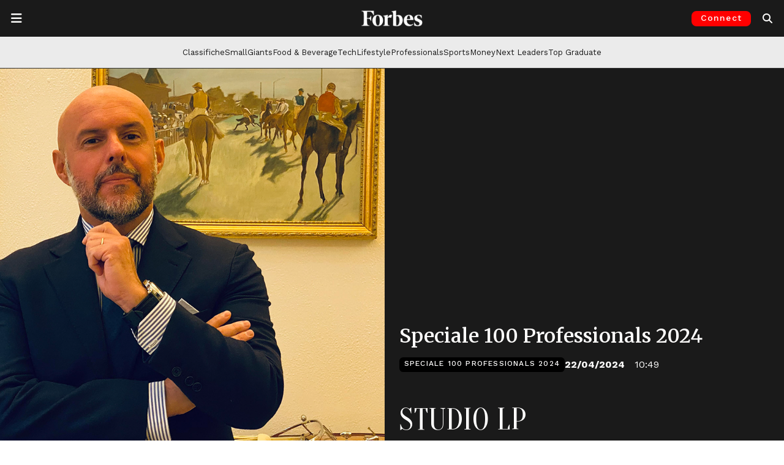

--- FILE ---
content_type: text/html; charset=UTF-8
request_url: https://forbes.it/eccellenza/studio-lp-2/
body_size: 26359
content:
<!doctype html>
<html lang="it-IT">
<head>
	<meta charset="UTF-8">
	<meta name="viewport" content="width=device-width, initial-scale=1">
	<link rel="profile" href="https://gmpg.org/xfn/11">
	<link rel="preconnect" href="https://fonts.gstatic.com">
	<link rel="preconnect" href="https://resources.forbes.it">
	<link rel="preconnect" href="https://ads.pubmatic.com">
	<link rel="preconnect" href="https://connect.facebook.net">
	<link rel="preconnect" href="https://pagead2.googlesyndication.com">
	<link rel="preconnect" href="https://www.google-analytics.com">
  	<link rel="shortcut icon" href="https://forbes.it/favicon.ico" />

    
	<meta name='robots' content='index, follow, max-image-preview:large, max-snippet:-1, max-video-preview:-1' />
<!-- Google tag (gtag.js) consent mode dataLayer added by Site Kit -->
<script id="google_gtagjs-js-consent-mode-data-layer">
window.dataLayer = window.dataLayer || [];function gtag(){dataLayer.push(arguments);}
gtag('consent', 'default', {"ad_personalization":"denied","ad_storage":"denied","ad_user_data":"denied","analytics_storage":"denied","functionality_storage":"denied","security_storage":"denied","personalization_storage":"denied","region":["AT","BE","BG","CH","CY","CZ","DE","DK","EE","ES","FI","FR","GB","GR","HR","HU","IE","IS","IT","LI","LT","LU","LV","MT","NL","NO","PL","PT","RO","SE","SI","SK"],"wait_for_update":500});
window._googlesitekitConsentCategoryMap = {"statistics":["analytics_storage"],"marketing":["ad_storage","ad_user_data","ad_personalization"],"functional":["functionality_storage","security_storage"],"preferences":["personalization_storage"]};
window._googlesitekitConsents = {"ad_personalization":"denied","ad_storage":"denied","ad_user_data":"denied","analytics_storage":"denied","functionality_storage":"denied","security_storage":"denied","personalization_storage":"denied","region":["AT","BE","BG","CH","CY","CZ","DE","DK","EE","ES","FI","FR","GB","GR","HR","HU","IE","IS","IT","LI","LT","LU","LV","MT","NL","NO","PL","PT","RO","SE","SI","SK"],"wait_for_update":500};
</script>
<!-- End Google tag (gtag.js) consent mode dataLayer added by Site Kit -->

	<!-- This site is optimized with the Yoast SEO Premium plugin v26.2 (Yoast SEO v26.7) - https://yoast.com/wordpress/plugins/seo/ -->
	<title>STUDIO LP - Forbes Italia</title>
	<link rel="canonical" href="https://forbes.it/eccellenza/studio-lp-2/" />
	<meta property="og:locale" content="it_IT" />
	<meta property="og:type" content="article" />
	<meta property="og:title" content="STUDIO LP" />
	<meta property="og:description" content="Nato nel 2016 da un’idea di Vittorio Largajolli, lo Studio LP Roma ha avuto sin dalle origini l’obiettivo di creare un contenitore professionale volto all’interazione tra avvocati ed altri professionisti che siano in grado... Leggi tutto" />
	<meta property="og:url" content="https://forbes.it/eccellenza/studio-lp-2/" />
	<meta property="og:site_name" content="Forbes Italia" />
	<meta property="article:publisher" content="https://www.facebook.com/forbesitaly/" />
	<meta property="og:image" content="https://forbes.it/wp-content/uploads/2024/04/STUDIO-LP.png" />
	<meta property="og:image:width" content="1268" />
	<meta property="og:image:height" content="842" />
	<meta property="og:image:type" content="image/png" />
	<meta name="twitter:card" content="summary_large_image" />
	<meta name="twitter:site" content="@forbesitalia" />
	<meta name="twitter:label1" content="Tempo di lettura stimato" />
	<meta name="twitter:data1" content="1 minuto" />
	<script type="application/ld+json" class="yoast-schema-graph">{"@context":"https://schema.org","@graph":[{"@type":"WebPage","@id":"https://forbes.it/eccellenza/studio-lp-2/","url":"https://forbes.it/eccellenza/studio-lp-2/","name":"STUDIO LP - Forbes Italia","isPartOf":{"@id":"https://forbes.it/#website"},"primaryImageOfPage":{"@id":"https://forbes.it/eccellenza/studio-lp-2/#primaryimage"},"image":{"@id":"https://forbes.it/eccellenza/studio-lp-2/#primaryimage"},"thumbnailUrl":"https://forbes.it/wp-content/uploads/2024/04/STUDIO-LP.png","datePublished":"2024-04-22T08:49:56+00:00","breadcrumb":{"@id":"https://forbes.it/eccellenza/studio-lp-2/#breadcrumb"},"inLanguage":"it-IT","potentialAction":[{"@type":"ReadAction","target":["https://forbes.it/eccellenza/studio-lp-2/"]}]},{"@type":"ImageObject","inLanguage":"it-IT","@id":"https://forbes.it/eccellenza/studio-lp-2/#primaryimage","url":"https://forbes.it/wp-content/uploads/2024/04/STUDIO-LP.png","contentUrl":"https://forbes.it/wp-content/uploads/2024/04/STUDIO-LP.png","width":1268,"height":842},{"@type":"BreadcrumbList","@id":"https://forbes.it/eccellenza/studio-lp-2/#breadcrumb","itemListElement":[{"@type":"ListItem","position":1,"name":"Home","item":"https://redazione.forbes.it/"},{"@type":"ListItem","position":2,"name":"Eccellenze","item":"https://forbes.it/eccellenza/"},{"@type":"ListItem","position":3,"name":"STUDIO LP"}]},{"@type":"WebSite","@id":"https://forbes.it/#website","url":"https://forbes.it/","name":"Forbes Italia","description":"Business, classifiche, leader.","publisher":{"@id":"https://forbes.it/#organization"},"alternateName":"Forbes","potentialAction":[{"@type":"SearchAction","target":{"@type":"EntryPoint","urlTemplate":"https://forbes.it/?s={search_term_string}"},"query-input":{"@type":"PropertyValueSpecification","valueRequired":true,"valueName":"search_term_string"}}],"inLanguage":"it-IT"},{"@type":"Organization","@id":"https://forbes.it/#organization","name":"Forbes Italia","alternateName":"Forbes","url":"https://forbes.it/","logo":{"@type":"ImageObject","inLanguage":"it-IT","@id":"https://forbes.it/#/schema/logo/image/","url":"https://forbes.it/wp-content/uploads/2025/05/F-forbes.png","contentUrl":"https://forbes.it/wp-content/uploads/2025/05/F-forbes.png","width":1000,"height":1000,"caption":"Forbes Italia"},"image":{"@id":"https://forbes.it/#/schema/logo/image/"},"sameAs":["https://www.facebook.com/forbesitaly/","https://x.com/forbesitalia","https://www.instagram.com/forbesitalia/","https://it.linkedin.com/company/forbesitalia","https://www.youtube.com/channel/UCHC3i0FNPjdzDxYvoxwI8TA","https://bsky.app/profile/forbes.it"]}]}</script>
	<!-- / Yoast SEO Premium plugin. -->


<link rel='dns-prefetch' href='//cdn.jsdelivr.net' />
<link rel='dns-prefetch' href='//www.googletagmanager.com' />
<link rel='dns-prefetch' href='//fonts.googleapis.com' />
<link rel='dns-prefetch' href='//resources.forbes.it' />
<link rel="alternate" type="application/rss+xml" title="Forbes Italia &raquo; Feed" href="https://forbes.it/feed/" />
<link rel="alternate" title="oEmbed (JSON)" type="application/json+oembed" href="https://forbes.it/wp-json/oembed/1.0/embed?url=https%3A%2F%2Fforbes.it%2Feccellenza%2Fstudio-lp-2%2F" />
<link rel="alternate" title="oEmbed (XML)" type="text/xml+oembed" href="https://forbes.it/wp-json/oembed/1.0/embed?url=https%3A%2F%2Fforbes.it%2Feccellenza%2Fstudio-lp-2%2F&#038;format=xml" />
<!-- forbes.it is managing ads with Advanced Ads 2.0.16 – https://wpadvancedads.com/ --><script id="forbes-ready">
			window.advanced_ads_ready=function(e,a){a=a||"complete";var d=function(e){return"interactive"===a?"loading"!==e:"complete"===e};d(document.readyState)?e():document.addEventListener("readystatechange",(function(a){d(a.target.readyState)&&e()}),{once:"interactive"===a})},window.advanced_ads_ready_queue=window.advanced_ads_ready_queue||[];		</script>
		<style id='wp-img-auto-sizes-contain-inline-css'>
img:is([sizes=auto i],[sizes^="auto," i]){contain-intrinsic-size:3000px 1500px}
/*# sourceURL=wp-img-auto-sizes-contain-inline-css */
</style>
<style id='wp-block-library-inline-css'>
:root{--wp-block-synced-color:#7a00df;--wp-block-synced-color--rgb:122,0,223;--wp-bound-block-color:var(--wp-block-synced-color);--wp-editor-canvas-background:#ddd;--wp-admin-theme-color:#007cba;--wp-admin-theme-color--rgb:0,124,186;--wp-admin-theme-color-darker-10:#006ba1;--wp-admin-theme-color-darker-10--rgb:0,107,160.5;--wp-admin-theme-color-darker-20:#005a87;--wp-admin-theme-color-darker-20--rgb:0,90,135;--wp-admin-border-width-focus:2px}@media (min-resolution:192dpi){:root{--wp-admin-border-width-focus:1.5px}}.wp-element-button{cursor:pointer}:root .has-very-light-gray-background-color{background-color:#eee}:root .has-very-dark-gray-background-color{background-color:#313131}:root .has-very-light-gray-color{color:#eee}:root .has-very-dark-gray-color{color:#313131}:root .has-vivid-green-cyan-to-vivid-cyan-blue-gradient-background{background:linear-gradient(135deg,#00d084,#0693e3)}:root .has-purple-crush-gradient-background{background:linear-gradient(135deg,#34e2e4,#4721fb 50%,#ab1dfe)}:root .has-hazy-dawn-gradient-background{background:linear-gradient(135deg,#faaca8,#dad0ec)}:root .has-subdued-olive-gradient-background{background:linear-gradient(135deg,#fafae1,#67a671)}:root .has-atomic-cream-gradient-background{background:linear-gradient(135deg,#fdd79a,#004a59)}:root .has-nightshade-gradient-background{background:linear-gradient(135deg,#330968,#31cdcf)}:root .has-midnight-gradient-background{background:linear-gradient(135deg,#020381,#2874fc)}:root{--wp--preset--font-size--normal:16px;--wp--preset--font-size--huge:42px}.has-regular-font-size{font-size:1em}.has-larger-font-size{font-size:2.625em}.has-normal-font-size{font-size:var(--wp--preset--font-size--normal)}.has-huge-font-size{font-size:var(--wp--preset--font-size--huge)}.has-text-align-center{text-align:center}.has-text-align-left{text-align:left}.has-text-align-right{text-align:right}.has-fit-text{white-space:nowrap!important}#end-resizable-editor-section{display:none}.aligncenter{clear:both}.items-justified-left{justify-content:flex-start}.items-justified-center{justify-content:center}.items-justified-right{justify-content:flex-end}.items-justified-space-between{justify-content:space-between}.screen-reader-text{border:0;clip-path:inset(50%);height:1px;margin:-1px;overflow:hidden;padding:0;position:absolute;width:1px;word-wrap:normal!important}.screen-reader-text:focus{background-color:#ddd;clip-path:none;color:#444;display:block;font-size:1em;height:auto;left:5px;line-height:normal;padding:15px 23px 14px;text-decoration:none;top:5px;width:auto;z-index:100000}html :where(.has-border-color){border-style:solid}html :where([style*=border-top-color]){border-top-style:solid}html :where([style*=border-right-color]){border-right-style:solid}html :where([style*=border-bottom-color]){border-bottom-style:solid}html :where([style*=border-left-color]){border-left-style:solid}html :where([style*=border-width]){border-style:solid}html :where([style*=border-top-width]){border-top-style:solid}html :where([style*=border-right-width]){border-right-style:solid}html :where([style*=border-bottom-width]){border-bottom-style:solid}html :where([style*=border-left-width]){border-left-style:solid}html :where(img[class*=wp-image-]){height:auto;max-width:100%}:where(figure){margin:0 0 1em}html :where(.is-position-sticky){--wp-admin--admin-bar--position-offset:var(--wp-admin--admin-bar--height,0px)}@media screen and (max-width:600px){html :where(.is-position-sticky){--wp-admin--admin-bar--position-offset:0px}}

/*# sourceURL=wp-block-library-inline-css */
</style><style id='global-styles-inline-css'>
:root{--wp--preset--aspect-ratio--square: 1;--wp--preset--aspect-ratio--4-3: 4/3;--wp--preset--aspect-ratio--3-4: 3/4;--wp--preset--aspect-ratio--3-2: 3/2;--wp--preset--aspect-ratio--2-3: 2/3;--wp--preset--aspect-ratio--16-9: 16/9;--wp--preset--aspect-ratio--9-16: 9/16;--wp--preset--color--black: #000000;--wp--preset--color--cyan-bluish-gray: #abb8c3;--wp--preset--color--white: #ffffff;--wp--preset--color--pale-pink: #f78da7;--wp--preset--color--vivid-red: #cf2e2e;--wp--preset--color--luminous-vivid-orange: #ff6900;--wp--preset--color--luminous-vivid-amber: #fcb900;--wp--preset--color--light-green-cyan: #7bdcb5;--wp--preset--color--vivid-green-cyan: #00d084;--wp--preset--color--pale-cyan-blue: #8ed1fc;--wp--preset--color--vivid-cyan-blue: #0693e3;--wp--preset--color--vivid-purple: #9b51e0;--wp--preset--gradient--vivid-cyan-blue-to-vivid-purple: linear-gradient(135deg,rgb(6,147,227) 0%,rgb(155,81,224) 100%);--wp--preset--gradient--light-green-cyan-to-vivid-green-cyan: linear-gradient(135deg,rgb(122,220,180) 0%,rgb(0,208,130) 100%);--wp--preset--gradient--luminous-vivid-amber-to-luminous-vivid-orange: linear-gradient(135deg,rgb(252,185,0) 0%,rgb(255,105,0) 100%);--wp--preset--gradient--luminous-vivid-orange-to-vivid-red: linear-gradient(135deg,rgb(255,105,0) 0%,rgb(207,46,46) 100%);--wp--preset--gradient--very-light-gray-to-cyan-bluish-gray: linear-gradient(135deg,rgb(238,238,238) 0%,rgb(169,184,195) 100%);--wp--preset--gradient--cool-to-warm-spectrum: linear-gradient(135deg,rgb(74,234,220) 0%,rgb(151,120,209) 20%,rgb(207,42,186) 40%,rgb(238,44,130) 60%,rgb(251,105,98) 80%,rgb(254,248,76) 100%);--wp--preset--gradient--blush-light-purple: linear-gradient(135deg,rgb(255,206,236) 0%,rgb(152,150,240) 100%);--wp--preset--gradient--blush-bordeaux: linear-gradient(135deg,rgb(254,205,165) 0%,rgb(254,45,45) 50%,rgb(107,0,62) 100%);--wp--preset--gradient--luminous-dusk: linear-gradient(135deg,rgb(255,203,112) 0%,rgb(199,81,192) 50%,rgb(65,88,208) 100%);--wp--preset--gradient--pale-ocean: linear-gradient(135deg,rgb(255,245,203) 0%,rgb(182,227,212) 50%,rgb(51,167,181) 100%);--wp--preset--gradient--electric-grass: linear-gradient(135deg,rgb(202,248,128) 0%,rgb(113,206,126) 100%);--wp--preset--gradient--midnight: linear-gradient(135deg,rgb(2,3,129) 0%,rgb(40,116,252) 100%);--wp--preset--font-size--small: 13px;--wp--preset--font-size--medium: 20px;--wp--preset--font-size--large: 36px;--wp--preset--font-size--x-large: 42px;--wp--preset--spacing--20: 0.44rem;--wp--preset--spacing--30: 0.67rem;--wp--preset--spacing--40: 1rem;--wp--preset--spacing--50: 1.5rem;--wp--preset--spacing--60: 2.25rem;--wp--preset--spacing--70: 3.38rem;--wp--preset--spacing--80: 5.06rem;--wp--preset--shadow--natural: 6px 6px 9px rgba(0, 0, 0, 0.2);--wp--preset--shadow--deep: 12px 12px 50px rgba(0, 0, 0, 0.4);--wp--preset--shadow--sharp: 6px 6px 0px rgba(0, 0, 0, 0.2);--wp--preset--shadow--outlined: 6px 6px 0px -3px rgb(255, 255, 255), 6px 6px rgb(0, 0, 0);--wp--preset--shadow--crisp: 6px 6px 0px rgb(0, 0, 0);}:where(.is-layout-flex){gap: 0.5em;}:where(.is-layout-grid){gap: 0.5em;}body .is-layout-flex{display: flex;}.is-layout-flex{flex-wrap: wrap;align-items: center;}.is-layout-flex > :is(*, div){margin: 0;}body .is-layout-grid{display: grid;}.is-layout-grid > :is(*, div){margin: 0;}:where(.wp-block-columns.is-layout-flex){gap: 2em;}:where(.wp-block-columns.is-layout-grid){gap: 2em;}:where(.wp-block-post-template.is-layout-flex){gap: 1.25em;}:where(.wp-block-post-template.is-layout-grid){gap: 1.25em;}.has-black-color{color: var(--wp--preset--color--black) !important;}.has-cyan-bluish-gray-color{color: var(--wp--preset--color--cyan-bluish-gray) !important;}.has-white-color{color: var(--wp--preset--color--white) !important;}.has-pale-pink-color{color: var(--wp--preset--color--pale-pink) !important;}.has-vivid-red-color{color: var(--wp--preset--color--vivid-red) !important;}.has-luminous-vivid-orange-color{color: var(--wp--preset--color--luminous-vivid-orange) !important;}.has-luminous-vivid-amber-color{color: var(--wp--preset--color--luminous-vivid-amber) !important;}.has-light-green-cyan-color{color: var(--wp--preset--color--light-green-cyan) !important;}.has-vivid-green-cyan-color{color: var(--wp--preset--color--vivid-green-cyan) !important;}.has-pale-cyan-blue-color{color: var(--wp--preset--color--pale-cyan-blue) !important;}.has-vivid-cyan-blue-color{color: var(--wp--preset--color--vivid-cyan-blue) !important;}.has-vivid-purple-color{color: var(--wp--preset--color--vivid-purple) !important;}.has-black-background-color{background-color: var(--wp--preset--color--black) !important;}.has-cyan-bluish-gray-background-color{background-color: var(--wp--preset--color--cyan-bluish-gray) !important;}.has-white-background-color{background-color: var(--wp--preset--color--white) !important;}.has-pale-pink-background-color{background-color: var(--wp--preset--color--pale-pink) !important;}.has-vivid-red-background-color{background-color: var(--wp--preset--color--vivid-red) !important;}.has-luminous-vivid-orange-background-color{background-color: var(--wp--preset--color--luminous-vivid-orange) !important;}.has-luminous-vivid-amber-background-color{background-color: var(--wp--preset--color--luminous-vivid-amber) !important;}.has-light-green-cyan-background-color{background-color: var(--wp--preset--color--light-green-cyan) !important;}.has-vivid-green-cyan-background-color{background-color: var(--wp--preset--color--vivid-green-cyan) !important;}.has-pale-cyan-blue-background-color{background-color: var(--wp--preset--color--pale-cyan-blue) !important;}.has-vivid-cyan-blue-background-color{background-color: var(--wp--preset--color--vivid-cyan-blue) !important;}.has-vivid-purple-background-color{background-color: var(--wp--preset--color--vivid-purple) !important;}.has-black-border-color{border-color: var(--wp--preset--color--black) !important;}.has-cyan-bluish-gray-border-color{border-color: var(--wp--preset--color--cyan-bluish-gray) !important;}.has-white-border-color{border-color: var(--wp--preset--color--white) !important;}.has-pale-pink-border-color{border-color: var(--wp--preset--color--pale-pink) !important;}.has-vivid-red-border-color{border-color: var(--wp--preset--color--vivid-red) !important;}.has-luminous-vivid-orange-border-color{border-color: var(--wp--preset--color--luminous-vivid-orange) !important;}.has-luminous-vivid-amber-border-color{border-color: var(--wp--preset--color--luminous-vivid-amber) !important;}.has-light-green-cyan-border-color{border-color: var(--wp--preset--color--light-green-cyan) !important;}.has-vivid-green-cyan-border-color{border-color: var(--wp--preset--color--vivid-green-cyan) !important;}.has-pale-cyan-blue-border-color{border-color: var(--wp--preset--color--pale-cyan-blue) !important;}.has-vivid-cyan-blue-border-color{border-color: var(--wp--preset--color--vivid-cyan-blue) !important;}.has-vivid-purple-border-color{border-color: var(--wp--preset--color--vivid-purple) !important;}.has-vivid-cyan-blue-to-vivid-purple-gradient-background{background: var(--wp--preset--gradient--vivid-cyan-blue-to-vivid-purple) !important;}.has-light-green-cyan-to-vivid-green-cyan-gradient-background{background: var(--wp--preset--gradient--light-green-cyan-to-vivid-green-cyan) !important;}.has-luminous-vivid-amber-to-luminous-vivid-orange-gradient-background{background: var(--wp--preset--gradient--luminous-vivid-amber-to-luminous-vivid-orange) !important;}.has-luminous-vivid-orange-to-vivid-red-gradient-background{background: var(--wp--preset--gradient--luminous-vivid-orange-to-vivid-red) !important;}.has-very-light-gray-to-cyan-bluish-gray-gradient-background{background: var(--wp--preset--gradient--very-light-gray-to-cyan-bluish-gray) !important;}.has-cool-to-warm-spectrum-gradient-background{background: var(--wp--preset--gradient--cool-to-warm-spectrum) !important;}.has-blush-light-purple-gradient-background{background: var(--wp--preset--gradient--blush-light-purple) !important;}.has-blush-bordeaux-gradient-background{background: var(--wp--preset--gradient--blush-bordeaux) !important;}.has-luminous-dusk-gradient-background{background: var(--wp--preset--gradient--luminous-dusk) !important;}.has-pale-ocean-gradient-background{background: var(--wp--preset--gradient--pale-ocean) !important;}.has-electric-grass-gradient-background{background: var(--wp--preset--gradient--electric-grass) !important;}.has-midnight-gradient-background{background: var(--wp--preset--gradient--midnight) !important;}.has-small-font-size{font-size: var(--wp--preset--font-size--small) !important;}.has-medium-font-size{font-size: var(--wp--preset--font-size--medium) !important;}.has-large-font-size{font-size: var(--wp--preset--font-size--large) !important;}.has-x-large-font-size{font-size: var(--wp--preset--font-size--x-large) !important;}
/*# sourceURL=global-styles-inline-css */
</style>

<style id='classic-theme-styles-inline-css'>
/*! This file is auto-generated */
.wp-block-button__link{color:#fff;background-color:#32373c;border-radius:9999px;box-shadow:none;text-decoration:none;padding:calc(.667em + 2px) calc(1.333em + 2px);font-size:1.125em}.wp-block-file__button{background:#32373c;color:#fff;text-decoration:none}
/*# sourceURL=/wp-includes/css/classic-themes.min.css */
</style>
<link rel='stylesheet' id='wp-components-css' href='https://forbes.it/wp-includes/css/dist/components/style.min.css?ver=6.9' media='all' />
<link rel='stylesheet' id='wp-preferences-css' href='https://forbes.it/wp-includes/css/dist/preferences/style.min.css?ver=6.9' media='all' />
<link rel='stylesheet' id='wp-block-editor-css' href='https://forbes.it/wp-includes/css/dist/block-editor/style.min.css?ver=6.9' media='all' />
<link rel='stylesheet' id='popup-maker-block-library-style-css' href='https://forbes.it/wp-content/plugins/popup-maker/dist/packages/block-library-style.css?ver=dbea705cfafe089d65f1' media='all' />
<link rel='stylesheet' id='wpos-slick-style-css' href='https://forbes.it/wp-content/plugins/wp-logo-showcase-responsive-slider-pro/assets/css/slick.css?ver=1.5.1' media='all' />
<link rel='stylesheet' id='wpos-animate-style-css' href='https://forbes.it/wp-content/plugins/wp-logo-showcase-responsive-slider-pro/assets/css/animate.min.css?ver=1.5.1' media='all' />
<link rel='stylesheet' id='wpls-pro-public-style-css' href='https://forbes.it/wp-content/plugins/wp-logo-showcase-responsive-slider-pro/assets/css/wpls-pro-public.css?ver=1.5.1' media='all' />
<link rel='stylesheet' id='google-fonts-headings_font_primary-css' href='https://fonts.googleapis.com/css2?family=Merriweather%3Aital%2Cwght%400%2C100%3B0%2C200%3B0%2C300%3B0%2C400%3B0%2C500%3B0%2C600%3B0%2C700%3B1%2C200%3B1%2C400%3B1%2C600%3B1%2C700&#038;display=swap&#038;ver=6.9' media='all' />
<link rel='stylesheet' id='google-fonts-headings_font_secondary-css' href='https://fonts.googleapis.com/css2?family=Work+Sans%3Aital%2Cwght%400%2C100%3B0%2C200%3B0%2C300%3B0%2C400%3B0%2C500%3B0%2C600%3B0%2C700%3B1%2C200%3B1%2C400%3B1%2C600%3B1%2C700&#038;display=swap&#038;ver=6.9' media='all' />
<link rel='stylesheet' id='google-fonts-headings_font_slim-css' href='https://fonts.googleapis.com/css2?family=Oranienbaum%3Aital%2Cwght%400%2C100%3B0%2C200%3B0%2C300%3B0%2C400%3B0%2C500%3B0%2C600%3B0%2C700%3B1%2C200%3B1%2C400%3B1%2C600%3B1%2C700&#038;display=swap&#038;ver=6.9' media='all' />
<link rel='stylesheet' id='bootstrap-css-css' href='https://cdn.jsdelivr.net/npm/bootstrap@5.3.2/dist/css/bootstrap.min.css?ver=5.3.2' media='all' />
<link rel='stylesheet' id='forbes_theme_2023-style-css' href='https://forbes.it/wp-content/themes/forbes_theme_2023/style.css?ver=1.26.0' media='all' />
<style id='forbes_theme_2023-style-inline-css'>
 :root {--font-bfc-headings-primary: Merriweather; --font-bfc-headings-secondary: Work Sans;  }  .bfc-category-color-academy { color: #404040 !important; } .bfc-bg-category-color-academy { background-color: #404040 !important; } .bfc-category-color-adbiz { color: #404040 !important; } .bfc-bg-category-color-adbiz { background-color: #404040 !important; } .bfc-category-color-aria-pulita { color: #404040 !important; } .bfc-bg-category-color-aria-pulita { background-color: #404040 !important; } .bfc-category-color-responsibility-assicurazioni { color: #8cc63f !important; } .bfc-bg-category-color-responsibility-assicurazioni { background-color: #8cc63f !important; } .bfc-category-color-aworld-racconta-cambia-menti { color: #404040 !important; } .bfc-bg-category-color-aworld-racconta-cambia-menti { background-color: #404040 !important; } .bfc-category-color-responsibility-banche { color: #8cc63f !important; } .bfc-bg-category-color-responsibility-banche { background-color: #8cc63f !important; } .bfc-category-color-100-responsibility-2021-banking-finance { color: #afc6dd !important; } .bfc-bg-category-color-100-responsibility-2021-banking-finance { background-color: #afc6dd !important; } .bfc-category-color-100-responsibility-2022-banking-finance { color: #afc6dd !important; } .bfc-bg-category-color-100-responsibility-2022-banking-finance { background-color: #afc6dd !important; } .bfc-category-color-employers-2021-banking-finance { color: #b3b298 !important; } .bfc-bg-category-color-employers-2021-banking-finance { background-color: #b3b298 !important; } .bfc-category-color-best-italia { color: #4c6772 !important; } .bfc-bg-category-color-best-italia { background-color: #4c6772 !important; } .bfc-category-color-big-data { color: #404040 !important; } .bfc-bg-category-color-big-data { background-color: #404040 !important; } .bfc-category-color-blockchain_and_co { color: #404040 !important; } .bfc-bg-category-color-blockchain_and_co { background-color: #404040 !important; } .bfc-category-color-blockchain-and-co-puntate { color: #404040 !important; } .bfc-bg-category-color-blockchain-and-co-puntate { background-color: #404040 !important; } .bfc-category-color-eccellenze-small-giants-brand { color: #98c02c !important; } .bfc-bg-category-color-eccellenze-small-giants-brand { background-color: #98c02c !important; } .bfc-category-color-brandvoice { color: #dd3333 !important; } .bfc-bg-category-color-brandvoice { background-color: #dd3333 !important; } .bfc-category-color-breaking { color: #aa0000 !important; } .bfc-bg-category-color-breaking { background-color: #aa0000 !important; } .bfc-category-color-eccellenze-insurtech-broker-2021 { color: #00adcb !important; } .bfc-bg-category-color-eccellenze-insurtech-broker-2021 { background-color: #00adcb !important; } .bfc-category-color-business { color: #00808a !important; } .bfc-bg-category-color-business { background-color: #00808a !important; } .bfc-category-color-cars { color: #ff891f !important; } .bfc-bg-category-color-cars { background-color: #ff891f !important; } .bfc-category-color-classifiche { color: #e61515 !important; } .bfc-bg-category-color-classifiche { background-color: #e61515 !important; } .bfc-category-color-club-deal-online { color: #404040 !important; } .bfc-bg-category-color-club-deal-online { background-color: #404040 !important; } .bfc-category-color-100-responsibility-2021-consulting { color: #c5b2bc !important; } .bfc-bg-category-color-100-responsibility-2021-consulting { background-color: #c5b2bc !important; } .bfc-category-color-100-professionals-2022-consulting { color: #8a0000 !important; } .bfc-bg-category-color-100-professionals-2022-consulting { background-color: #8a0000 !important; } .bfc-category-color-employers-2021-consulting { color: #94729a !important; } .bfc-bg-category-color-employers-2021-consulting { background-color: #94729a !important; } .bfc-category-color-responsibility-consulting { color: #8cc63f !important; } .bfc-bg-category-color-responsibility-consulting { background-color: #8cc63f !important; } .bfc-category-color-eccellenze-consulting-2021 { color: #9c9d7b !important; } .bfc-bg-category-color-eccellenze-consulting-2021 { background-color: #9c9d7b !important; } .bfc-category-color-100-responsibility-2022-consulting { color: #c5b2bc !important; } .bfc-bg-category-color-100-responsibility-2022-consulting { background-color: #c5b2bc !important; } .bfc-category-color-eccellenze-insurtech-consulting-2021 { color: #ec6607 !important; } .bfc-bg-category-color-eccellenze-insurtech-consulting-2021 { background-color: #ec6607 !important; } .bfc-category-color-100-professionals-2023-consulting-firm { color: #644c16 !important; } .bfc-bg-category-color-100-professionals-2023-consulting-firm { background-color: #644c16 !important; } .bfc-category-color-100-responsibility-2021-consumer { color: #e1c591 !important; } .bfc-bg-category-color-100-responsibility-2021-consumer { background-color: #e1c591 !important; } .bfc-category-color-responsibility-consumer { color: #8cc63f !important; } .bfc-bg-category-color-responsibility-consumer { background-color: #8cc63f !important; } .bfc-category-color-100-responsibility-2022-consumer { color: #e1c591 !important; } .bfc-bg-category-color-100-responsibility-2022-consumer { background-color: #e1c591 !important; } .bfc-category-color-employers-2021-consumer-services { color: #397a94 !important; } .bfc-bg-category-color-employers-2021-consumer-services { background-color: #397a94 !important; } .bfc-category-color-eccellenze-small-giants-culture { color: #c08bb9 !important; } .bfc-bg-category-color-eccellenze-small-giants-culture { background-color: #c08bb9 !important; } .bfc-category-color-cyber-security-revolution { color: #404040 !important; } .bfc-bg-category-color-cyber-security-revolution { background-color: #404040 !important; } .bfc-category-color-cybersecurity { color: #404040 !important; } .bfc-bg-category-color-cybersecurity { background-color: #404040 !important; } .bfc-category-color-daniele-vigano-racconta-7-giorni-per-volare { color: #404040 !important; } .bfc-bg-category-color-daniele-vigano-racconta-7-giorni-per-volare { background-color: #404040 !important; } .bfc-category-color-dario-castiglia-racconta-remax { color: #404040 !important; } .bfc-bg-category-color-dario-castiglia-racconta-remax { background-color: #404040 !important; } .bfc-category-color-design { color: #999999 !important; } .bfc-bg-category-color-design { background-color: #999999 !important; } .bfc-category-color-eccellenze-insurtech-digital-broker-2021 { color: #005075 !important; } .bfc-bg-category-color-eccellenze-insurtech-digital-broker-2021 { background-color: #005075 !important; } .bfc-category-color-eccellenze-insurtech-digital-insurance-2021 { color: #93c01d !important; } .bfc-bg-category-color-eccellenze-insurtech-digital-insurance-2021 { background-color: #93c01d !important; } .bfc-category-color-discover-it { color: #404040 !important; } .bfc-bg-category-color-discover-it { background-color: #404040 !important; } .bfc-category-color-100-eccellenze-italiane-2022-drink { color: #75ffca !important; } .bfc-bg-category-color-100-eccellenze-italiane-2022-drink { background-color: #75ffca !important; } .bfc-category-color-100-eccellenze-italiane-2023-drink { color: #d7171e !important; } .bfc-bg-category-color-100-eccellenze-italiane-2023-drink { background-color: #d7171e !important; } .bfc-category-color-eccellenze-drink-2021 { color: #80d6f7 !important; } .bfc-bg-category-color-eccellenze-drink-2021 { background-color: #80d6f7 !important; } .bfc-category-color-responsibility-energia { color: #8cc63f !important; } .bfc-bg-category-color-responsibility-energia { background-color: #8cc63f !important; } .bfc-category-color-100-responsibility-2021-energy { color: #d5e1a9 !important; } .bfc-bg-category-color-100-responsibility-2021-energy { background-color: #d5e1a9 !important; } .bfc-category-color-100-responsibility-2022-energy { color: #d5e1a9 !important; } .bfc-bg-category-color-100-responsibility-2022-energy { background-color: #d5e1a9 !important; } .bfc-category-color-employers-2021-energy-mobility { color: #adce6f !important; } .bfc-bg-category-color-employers-2021-energy-mobility { background-color: #adce6f !important; } .bfc-category-color-enrico-quaroni-racconta-fanplayr { color: #404040 !important; } .bfc-bg-category-color-enrico-quaroni-racconta-fanplayr { background-color: #404040 !important; } .bfc-category-color-100-responsibility-2022-fashion-design { color: #e0c6ce !important; } .bfc-bg-category-color-100-responsibility-2022-fashion-design { background-color: #e0c6ce !important; } .bfc-category-color-100-responsibility-2021-fashion-design { color: #e0c6ce !important; } .bfc-bg-category-color-100-responsibility-2021-fashion-design { background-color: #e0c6ce !important; } .bfc-category-color-employers-2021-fashion-design { color: #df829d !important; } .bfc-bg-category-color-employers-2021-fashion-design { background-color: #df829d !important; } .bfc-category-color-responsibility-finanza { color: #8cc63f !important; } .bfc-bg-category-color-responsibility-finanza { background-color: #8cc63f !important; } .bfc-category-color-employers-2021-food { color: #fbbc43 !important; } .bfc-bg-category-color-employers-2021-food { background-color: #fbbc43 !important; } .bfc-category-color-responsibility-food { color: #8cc63f !important; } .bfc-bg-category-color-responsibility-food { background-color: #8cc63f !important; } .bfc-category-color-100-eccellenze-italiane-2022-food { color: #ffdc2e !important; } .bfc-bg-category-color-100-eccellenze-italiane-2022-food { background-color: #ffdc2e !important; } .bfc-category-color-eccellenze-food-2021 { color: #e39867 !important; } .bfc-bg-category-color-eccellenze-food-2021 { background-color: #e39867 !important; } .bfc-category-color-100-eccellenze-italiane-2023-food { color: #603712 !important; } .bfc-bg-category-color-100-eccellenze-italiane-2023-food { background-color: #603712 !important; } .bfc-category-color-100-responsibility-2022-food-drink { color: #ffe185 !important; } .bfc-bg-category-color-100-responsibility-2022-food-drink { background-color: #ffe185 !important; } .bfc-category-color-100-responsibility-2021-food-drink { color: #ffe185 !important; } .bfc-bg-category-color-100-responsibility-2021-food-drink { background-color: #ffe185 !important; } .bfc-category-color-forbes-0-0 { color: #404040 !important; } .bfc-bg-category-color-forbes-0-0 { background-color: #404040 !important; } .bfc-category-color-forbes-best-choice-travel-cars { color: #404040 !important; } .bfc-bg-category-color-forbes-best-choice-travel-cars { background-color: #404040 !important; } .bfc-category-color-forbes-digital-revolution { color: #404040 !important; } .bfc-bg-category-color-forbes-digital-revolution { background-color: #404040 !important; } .bfc-category-color-forbes-digital-revolution-iii-edizione { color: #404040 !important; } .bfc-bg-category-color-forbes-digital-revolution-iii-edizione { background-color: #404040 !important; } .bfc-category-color-forbes-digital-revolution-events { color: #404040 !important; } .bfc-bg-category-color-forbes-digital-revolution-events { background-color: #404040 !important; } .bfc-category-color-forbes-editors-picks { color: #404040 !important; } .bfc-bg-category-color-forbes-editors-picks { background-color: #404040 !important; } .bfc-category-color-forbes-job-trends { color: #404040 !important; } .bfc-bg-category-color-forbes-job-trends { background-color: #404040 !important; } .bfc-category-color-forbes-le-village { color: #404040 !important; } .bfc-bg-category-color-forbes-le-village { background-color: #404040 !important; } .bfc-category-color-forbes-lists { color: #77435c !important; } .bfc-bg-category-color-forbes-lists { background-color: #77435c !important; } .bfc-category-color-forbes-the-fool { color: #404040 !important; } .bfc-bg-category-color-forbes-the-fool { background-color: #404040 !important; } .bfc-category-color-forbes-video { color: #404040 !important; } .bfc-bg-category-color-forbes-video { background-color: #404040 !important; } .bfc-category-color-forbesacademy { color: #404040 !important; } .bfc-bg-category-color-forbesacademy { background-color: #404040 !important; } .bfc-category-color-cenacolo { color: #404040 !important; } .bfc-bg-category-color-cenacolo { background-color: #404040 !important; } .bfc-category-color-forbesleader { color: #404040 !important; } .bfc-bg-category-color-forbesleader { background-color: #404040 !important; } .bfc-category-color-forbesleader-digital { color: #404040 !important; } .bfc-bg-category-color-forbesleader-digital { background-color: #404040 !important; } .bfc-category-color-forbesmobility { color: #404040 !important; } .bfc-bg-category-color-forbesmobility { background-color: #404040 !important; } .bfc-category-color-forbesnextheroes { color: #404040 !important; } .bfc-bg-category-color-forbesnextheroes { background-color: #404040 !important; } .bfc-category-color-silicio { color: #404040 !important; } .bfc-bg-category-color-silicio { background-color: #404040 !important; } .bfc-category-color-eccellenze-foreign-law-firm-2021 { color: #9c9d7b !important; } .bfc-bg-category-color-eccellenze-foreign-law-firm-2021 { background-color: #9c9d7b !important; } .bfc-category-color-100-professionals-2023-foreign-law-firm { color: #eac02a !important; } .bfc-bg-category-color-100-professionals-2023-foreign-law-firm { background-color: #eac02a !important; } .bfc-category-color-100-professionals-2022-foreign-law-firm { color: #cf4dff !important; } .bfc-bg-category-color-100-professionals-2022-foreign-law-firm { background-color: #cf4dff !important; } .bfc-category-color-from-revolution-to-samsungs-solution { color: #404040 !important; } .bfc-bg-category-color-from-revolution-to-samsungs-solution { background-color: #404040 !important; } .bfc-category-color-good-stories { color: #eb6262 !important; } .bfc-bg-category-color-good-stories { background-color: #eb6262 !important; } .bfc-category-color-100-responsibility-2022-healthcare { color: #b5a0c7 !important; } .bfc-bg-category-color-100-responsibility-2022-healthcare { background-color: #b5a0c7 !important; } .bfc-category-color-employers-2021-healthcare { color: #8acbc1 !important; } .bfc-bg-category-color-employers-2021-healthcare { background-color: #8acbc1 !important; } .bfc-category-color-eccellenze-hotel { color: #008ab7 !important; } .bfc-bg-category-color-eccellenze-hotel { background-color: #008ab7 !important; } .bfc-category-color-100-responsibility-2021-industry { color: #a7b8ba !important; } .bfc-bg-category-color-100-responsibility-2021-industry { background-color: #a7b8ba !important; } .bfc-category-color-responsibility-industry { color: #8cc63f !important; } .bfc-bg-category-color-responsibility-industry { background-color: #8cc63f !important; } .bfc-category-color-100-responsibility-2022-industry { color: #a7b8ba !important; } .bfc-bg-category-color-100-responsibility-2022-industry { background-color: #a7b8ba !important; } .bfc-category-color-employers-2021-industry { color: #6f9ed4 !important; } .bfc-bg-category-color-employers-2021-industry { background-color: #6f9ed4 !important; } .bfc-category-color-eccellenze-small-giants-innovation { color: #dfc48b !important; } .bfc-bg-category-color-eccellenze-small-giants-innovation { background-color: #dfc48b !important; } .bfc-category-color-innovation { color: #0066b2 !important; } .bfc-bg-category-color-innovation { background-color: #0066b2 !important; } .bfc-category-color-eccellenze-insurtech-innovation-services-2021 { color: #d6006f !important; } .bfc-bg-category-color-eccellenze-insurtech-innovation-services-2021 { background-color: #d6006f !important; } .bfc-category-color-innovators-talks { color: #404040 !important; } .bfc-bg-category-color-innovators-talks { background-color: #404040 !important; } .bfc-category-color-employers-2021-insurance { color: #f39655 !important; } .bfc-bg-category-color-employers-2021-insurance { background-color: #f39655 !important; } .bfc-category-color-100-responsibility-2021-insurance { color: #b5a0c7 !important; } .bfc-bg-category-color-100-responsibility-2021-insurance { background-color: #b5a0c7 !important; } .bfc-category-color-eccellenze-insurtech-insurance-2021 { color: #ffcc00 !important; } .bfc-bg-category-color-eccellenze-insurtech-insurance-2021 { background-color: #ffcc00 !important; } .bfc-category-color-interbrand-arenas { color: #404040 !important; } .bfc-bg-category-color-interbrand-arenas { background-color: #404040 !important; } .bfc-category-color-eccellenze-insurtech-international-startup-2021 { color: #4bbbbc !important; } .bfc-bg-category-color-eccellenze-insurtech-international-startup-2021 { background-color: #4bbbbc !important; } .bfc-category-color-eccellenze-small-giants-internationalization { color: #00ada1 !important; } .bfc-bg-category-color-eccellenze-small-giants-internationalization { background-color: #00ada1 !important; } .bfc-category-color-investments { color: #bd5b00 !important; } .bfc-bg-category-color-investments { background-color: #bd5b00 !important; } .bfc-category-color-100-professionals-2023-italian-boutique { color: #838181 !important; } .bfc-bg-category-color-100-professionals-2023-italian-boutique { background-color: #838181 !important; } .bfc-category-color-100-professionals-2022-italian-boutique { color: #4a47ff !important; } .bfc-bg-category-color-100-professionals-2022-italian-boutique { background-color: #4a47ff !important; } .bfc-category-color-eccellenze-italian-boutique-2021 { color: #9c9d7b !important; } .bfc-bg-category-color-eccellenze-italian-boutique-2021 { background-color: #9c9d7b !important; } .bfc-category-color-eccellenze-italian-law-firm-2021 { color: #9c9d7b !important; } .bfc-bg-category-color-eccellenze-italian-law-firm-2021 { background-color: #9c9d7b !important; } .bfc-category-color-100-professionals-2023-italian-law-firm { color: #9d3b2a !important; } .bfc-bg-category-color-100-professionals-2023-italian-law-firm { background-color: #9d3b2a !important; } .bfc-category-color-100-professionals-2022-italian-law-firm { color: #09b31d !important; } .bfc-bg-category-color-100-professionals-2022-italian-law-firm { background-color: #09b31d !important; } .bfc-category-color-eccellenze-insurtech-italian-startup-2021 { color: #a52149 !important; } .bfc-bg-category-color-eccellenze-insurtech-italian-startup-2021 { background-color: #a52149 !important; } .bfc-category-color-job-tips { color: #404040 !important; } .bfc-bg-category-color-job-tips { background-color: #404040 !important; } .bfc-category-color-eleganza-vino { color: #404040 !important; } .bfc-bg-category-color-eleganza-vino { background-color: #404040 !important; } .bfc-category-color-leader { color: #f2b500 !important; } .bfc-bg-category-color-leader { background-color: #f2b500 !important; } .bfc-category-color-leader-mercati { color: #404040 !important; } .bfc-bg-category-color-leader-mercati { background-color: #404040 !important; } .bfc-category-color-lifestyle { color: #660434 !important; } .bfc-bg-category-color-lifestyle { background-color: #660434 !important; } .bfc-category-color-lorenzo-pellegrino-racconta-skrill { color: #404040 !important; } .bfc-bg-category-color-lorenzo-pellegrino-racconta-skrill { background-color: #404040 !important; } .bfc-category-color-magazine { color: #404040 !important; } .bfc-bg-category-color-magazine { background-color: #404040 !important; } .bfc-category-color-management-tips-con-roberto-dincau { color: #404040 !important; } .bfc-bg-category-color-management-tips-con-roberto-dincau { background-color: #404040 !important; } .bfc-category-color-mflaw-levoluzione-del-legal { color: #404040 !important; } .bfc-bg-category-color-mflaw-levoluzione-del-legal { background-color: #404040 !important; } .bfc-category-color-money { color: #7e7467 !important; } .bfc-bg-category-color-money { background-color: #7e7467 !important; } .bfc-category-color-responsibility-moda-design { color: #8cc63f !important; } .bfc-bg-category-color-responsibility-moda-design { background-color: #8cc63f !important; } .bfc-category-color-new-normal-state-of-mind { color: #404040 !important; } .bfc-bg-category-color-new-normal-state-of-mind { background-color: #404040 !important; } .bfc-category-color-office-of-cards { color: #404040 !important; } .bfc-bg-category-color-office-of-cards { background-color: #404040 !important; } .bfc-category-color-100-responsibility-2021-outstanding { color: #b9cebb !important; } .bfc-bg-category-color-100-responsibility-2021-outstanding { background-color: #b9cebb !important; } .bfc-category-color-100-responsibility-2022-outstanding { color: #b9cebb !important; } .bfc-bg-category-color-100-responsibility-2022-outstanding { background-color: #b9cebb !important; } .bfc-category-color-patrimoni-famiglie-matrimoni { color: #404040 !important; } .bfc-bg-category-color-patrimoni-famiglie-matrimoni { background-color: #404040 !important; } .bfc-category-color-peoplegrowth { color: #404040 !important; } .bfc-bg-category-color-peoplegrowth { background-color: #404040 !important; } .bfc-category-color-podcast { color: #404040 !important; } .bfc-bg-category-color-podcast { background-color: #404040 !important; } .bfc-category-color-powered-by { color: #404040 !important; } .bfc-bg-category-color-powered-by { background-color: #404040 !important; } .bfc-category-color-powered-by-intesa-sanpaolo { color: #f37121 !important; } .bfc-bg-category-color-powered-by-intesa-sanpaolo { background-color: #f37121 !important; } .bfc-category-color-powered-by-regus { color: #dd3333 !important; } .bfc-bg-category-color-powered-by-regus { background-color: #dd3333 !important; } .bfc-category-color-primo-piano { color: #404040 !important; } .bfc-bg-category-color-primo-piano { background-color: #404040 !important; } .bfc-category-color-eccellenze-prodotti { color: #3fa535 !important; } .bfc-bg-category-color-eccellenze-prodotti { background-color: #3fa535 !important; } .bfc-category-color-eccellenze-insurtech-professional-2021 { color: #939071 !important; } .bfc-bg-category-color-eccellenze-insurtech-professional-2021 { background-color: #939071 !important; } .bfc-category-color-raccontando-pqe { color: #404040 !important; } .bfc-bg-category-color-raccontando-pqe { background-color: #404040 !important; } .bfc-category-color-eccellenze-small-giants-regional { color: #c7aeb2 !important; } .bfc-bg-category-color-eccellenze-small-giants-regional { background-color: #c7aeb2 !important; } .bfc-category-color-responsibility { color: #598141 !important; } .bfc-bg-category-color-responsibility { background-color: #598141 !important; } .bfc-category-color-100-eccellenze-italiane-2023-restaurant { color: #f15929 !important; } .bfc-bg-category-color-100-eccellenze-italiane-2023-restaurant { background-color: #f15929 !important; } .bfc-category-color-eccellenze-restaurant-2021 { color: #76bc97 !important; } .bfc-bg-category-color-eccellenze-restaurant-2021 { background-color: #76bc97 !important; } .bfc-category-color-100-eccellenze-italiane-2022-restaurant { color: #cabda0 !important; } .bfc-bg-category-color-100-eccellenze-italiane-2022-restaurant { background-color: #cabda0 !important; } .bfc-category-color-eccellenze-ristoranti { color: #c85804 !important; } .bfc-bg-category-color-eccellenze-ristoranti { background-color: #c85804 !important; } .bfc-category-color-road-to-dubai { color: #404040 !important; } .bfc-bg-category-color-road-to-dubai { background-color: #404040 !important; } .bfc-category-color-eccellenze-small-giants-scaleup { color: #d96381 !important; } .bfc-bg-category-color-eccellenze-small-giants-scaleup { background-color: #d96381 !important; } .bfc-category-color-small-giants { color: #004f9e !important; } .bfc-bg-category-color-small-giants { background-color: #004f9e !important; } .bfc-category-color-smart-mobility { color: #395bb6 !important; } .bfc-bg-category-color-smart-mobility { background-color: #395bb6 !important; } .bfc-category-color-social { color: #404040 !important; } .bfc-bg-category-color-social { background-color: #404040 !important; } .bfc-category-color-eccellenze-small-giants-social-impact { color: #db3c4c !important; } .bfc-bg-category-color-eccellenze-small-giants-social-impact { background-color: #db3c4c !important; } .bfc-category-color-eccellenze-socialize-2021 { color: #8681c1 !important; } .bfc-bg-category-color-eccellenze-socialize-2021 { background-color: #8681c1 !important; } .bfc-category-color-100-eccellenze-italiane-2023-socialize { color: #22a7e0 !important; } .bfc-bg-category-color-100-eccellenze-italiane-2023-socialize { background-color: #22a7e0 !important; } .bfc-category-color-100-eccellenze-italiane-2022-socialize { color: #ffae00 !important; } .bfc-bg-category-color-100-eccellenze-italiane-2022-socialize { background-color: #ffae00 !important; } .bfc-category-color-space-economy { color: #00205b !important; } .bfc-bg-category-color-space-economy { background-color: #00205b !important; } .bfc-category-color-100-eccellenze-italiane-2020 { color: #d1a932 !important; } .bfc-bg-category-color-100-eccellenze-italiane-2020 { background-color: #d1a932 !important; } .bfc-category-color-100-eccellenze-italiane-2021 { color: #b00353 !important; } .bfc-bg-category-color-100-eccellenze-italiane-2021 { background-color: #b00353 !important; } .bfc-category-color-100-eccellenze-italiane-2022 { color: #750000 !important; } .bfc-bg-category-color-100-eccellenze-italiane-2022 { background-color: #750000 !important; } .bfc-category-color-100-eccellenze-italiane-2023 { color: #000000 !important; } .bfc-bg-category-color-100-eccellenze-italiane-2023 { background-color: #000000 !important; } .bfc-category-color-100-employers-2021 { color: #5b4949 !important; } .bfc-bg-category-color-100-employers-2021 { background-color: #5b4949 !important; } .bfc-category-color-100-leader-insurtech-2021 { color: #404040 !important; } .bfc-bg-category-color-100-leader-insurtech-2021 { background-color: #404040 !important; } .bfc-category-color-100-professionals-2021 { color: #9c9d7b !important; } .bfc-bg-category-color-100-professionals-2021 { background-color: #9c9d7b !important; } .bfc-category-color-100-professionals-2022 { color: #d5b561 !important; } .bfc-bg-category-color-100-professionals-2022 { background-color: #d5b561 !important; } .bfc-category-color-100-professionals-2023 { color: #ffc561 !important; } .bfc-bg-category-color-100-professionals-2023 { background-color: #ffc561 !important; } .bfc-category-color-100-responsibility-2020 { color: #8cc63f !important; } .bfc-bg-category-color-100-responsibility-2020 { background-color: #8cc63f !important; } .bfc-category-color-100-responsibility-2021 { color: #61ad91 !important; } .bfc-bg-category-color-100-responsibility-2021 { background-color: #61ad91 !important; } .bfc-category-color-100-responsibility-2022 { color: #b71f1f !important; } .bfc-bg-category-color-100-responsibility-2022 { background-color: #b71f1f !important; } .bfc-category-color-best-destination { color: #404040 !important; } .bfc-bg-category-color-best-destination { background-color: #404040 !important; } .bfc-category-color-speciale-best-watches-2019 { color: #404040 !important; } .bfc-bg-category-color-speciale-best-watches-2019 { background-color: #404040 !important; } .bfc-category-color-speciale-cars { color: #e61515 !important; } .bfc-bg-category-color-speciale-cars { background-color: #e61515 !important; } .bfc-category-color-luxury-travel { color: #e0ba58 !important; } .bfc-bg-category-color-luxury-travel { background-color: #e0ba58 !important; } .bfc-category-color-speciale-luxury-yacht-2019 { color: #02aca8 !important; } .bfc-bg-category-color-speciale-luxury-yacht-2019 { background-color: #02aca8 !important; } .bfc-category-color-100-small-giants-2021 { color: #404040 !important; } .bfc-bg-category-color-100-small-giants-2021 { background-color: #404040 !important; } .bfc-category-color-speciali { color: #084075 !important; } .bfc-bg-category-color-speciali { background-color: #084075 !important; } .bfc-category-color-stories { color: #404040 !important; } .bfc-bg-category-color-stories { background-color: #404040 !important; } .bfc-category-color-eccellenze-small-giants-sustainability { color: #dacd5b !important; } .bfc-bg-category-color-eccellenze-small-giants-sustainability { background-color: #dacd5b !important; } .bfc-category-color-eccellenze-tax-legal-2021 { color: #9c9d7b !important; } .bfc-bg-category-color-eccellenze-tax-legal-2021 { background-color: #9c9d7b !important; } .bfc-category-color-100-professionals-2023-tax-legal { color: #20701a !important; } .bfc-bg-category-color-100-professionals-2023-tax-legal { background-color: #20701a !important; } .bfc-category-color-100-professionals-2022-tax-legal { color: #ffad1f !important; } .bfc-bg-category-color-100-professionals-2022-tax-legal { background-color: #ffad1f !important; } .bfc-category-color-eccellenze-insurtech-tech-2021 { color: #7c922d !important; } .bfc-bg-category-color-eccellenze-insurtech-tech-2021 { background-color: #7c922d !important; } .bfc-category-color-responsibility-tech { color: #8cc63f !important; } .bfc-bg-category-color-responsibility-tech { background-color: #8cc63f !important; } .bfc-category-color-tech-thirty { color: #404040 !important; } .bfc-bg-category-color-tech-thirty { background-color: #404040 !important; } .bfc-category-color-100-responsibility-2022-technology { color: #ddceb4 !important; } .bfc-bg-category-color-100-responsibility-2022-technology { background-color: #ddceb4 !important; } .bfc-category-color-employers-2021-technology { color: #ac8a71 !important; } .bfc-bg-category-color-employers-2021-technology { background-color: #ac8a71 !important; } .bfc-category-color-eccellenze-small-giants-technology { color: #e18c2f !important; } .bfc-bg-category-color-eccellenze-small-giants-technology { background-color: #e18c2f !important; } .bfc-category-color-100-responsibility-2021-technology { color: #ddceb4 !important; } .bfc-bg-category-color-100-responsibility-2021-technology { background-color: #ddceb4 !important; } .bfc-category-color-the-game-changers { color: #404040 !important; } .bfc-bg-category-color-the-game-changers { background-color: #404040 !important; } .bfc-category-color-top-of-the-forbes { color: #207a02 !important; } .bfc-bg-category-color-top-of-the-forbes { background-color: #207a02 !important; } .bfc-category-color-under-30 { color: #d56652 !important; } .bfc-bg-category-color-under-30 { background-color: #d56652 !important; } .bfc-category-color-eccellenze-vini { color: #831f82 !important; } .bfc-bg-category-color-eccellenze-vini { background-color: #831f82 !important; } .bfc-category-color-eccellenze-small-giants-visionary { color: #109cb7 !important; } .bfc-bg-category-color-eccellenze-small-giants-visionary { background-color: #109cb7 !important; } .bfc-category-color-vita-dimpresa { color: #404040 !important; } .bfc-bg-category-color-vita-dimpresa { background-color: #404040 !important; } .bfc-category-color-100-eccellenze-italiane-2023-wine { color: #6d6e70 !important; } .bfc-bg-category-color-100-eccellenze-italiane-2023-wine { background-color: #6d6e70 !important; } .bfc-category-color-eccellenze-wine-2021 { color: #ca9fd5 !important; } .bfc-bg-category-color-eccellenze-wine-2021 { background-color: #ca9fd5 !important; } .bfc-category-color-100-eccellenze-italiane-2022-wine { color: #7c0085 !important; } .bfc-bg-category-color-100-eccellenze-italiane-2022-wine { background-color: #7c0085 !important; } .bfc-category-color-women { color: #404040 !important; } .bfc-bg-category-color-women { background-color: #404040 !important; } .bfc-category-color-yacht-focus-2020 { color: #404040 !important; } .bfc-bg-category-color-yacht-focus-2020 { background-color: #404040 !important; } .bfc-category-color-food-and-beverage { color: #2ba87e !important; } .bfc-bg-category-color-food-and-beverage { background-color: #2ba87e !important; } .bfc-category-color-gattinoni { color: #404040 !important; } .bfc-bg-category-color-gattinoni { background-color: #404040 !important; } .bfc-category-color-video { color: #404040 !important; } .bfc-bg-category-color-video { background-color: #404040 !important; } .bfc-category-color-ceo-awards { color: #404040 !important; } .bfc-bg-category-color-ceo-awards { background-color: #404040 !important; } .bfc-category-color-private-banking-awards { color: #404040 !important; } .bfc-bg-category-color-private-banking-awards { background-color: #404040 !important; } .bfc-category-color-forbes-small-giants { color: #404040 !important; } .bfc-bg-category-color-forbes-small-giants { background-color: #404040 !important; } .bfc-category-color-small-giants-inside { color: #404040 !important; } .bfc-bg-category-color-small-giants-inside { background-color: #404040 !important; } .bfc-category-color-food-design { color: #404040 !important; } .bfc-bg-category-color-food-design { background-color: #404040 !important; } .bfc-category-color-top-creators-awards { color: #404040 !important; } .bfc-bg-category-color-top-creators-awards { background-color: #404040 !important; } .bfc-category-color-forbes-women-video { color: #bc6781 !important; } .bfc-bg-category-color-forbes-women-video { background-color: #bc6781 !important; } .bfc-category-color-forbes-under-30 { color: #404040 !important; } .bfc-bg-category-color-forbes-under-30 { background-color: #404040 !important; } .bfc-category-color-archivio-video { color: #404040 !important; } .bfc-bg-category-color-archivio-video { background-color: #404040 !important; } .bfc-category-color-empower-the-future { color: #404040 !important; } .bfc-bg-category-color-empower-the-future { background-color: #404040 !important; } .bfc-category-color-under-30-2023 { color: #404040 !important; } .bfc-bg-category-color-under-30-2023 { background-color: #404040 !important; } .bfc-category-color-under-30-2022 { color: #404040 !important; } .bfc-bg-category-color-under-30-2022 { background-color: #404040 !important; } .bfc-category-color-wiki-forbes { color: #404040 !important; } .bfc-bg-category-color-wiki-forbes { background-color: #404040 !important; } .bfc-category-color-forbes-moneyball { color: #404040 !important; } .bfc-bg-category-color-forbes-moneyball { background-color: #404040 !important; } .bfc-category-color-women-stories { color: #404040 !important; } .bfc-bg-category-color-women-stories { background-color: #404040 !important; } .bfc-category-color-classifiche-social { color: #404040 !important; } .bfc-bg-category-color-classifiche-social { background-color: #404040 !important; } .bfc-category-color-disco-doro { color: #404040 !important; } .bfc-bg-category-color-disco-doro { background-color: #404040 !important; } .bfc-category-color-archivio-podcast { color: #404040 !important; } .bfc-bg-category-color-archivio-podcast { background-color: #404040 !important; } .bfc-category-color-nuovo-rinascimento { color: #404040 !important; } .bfc-bg-category-color-nuovo-rinascimento { background-color: #404040 !important; } .bfc-category-color-top-quality-leaders { color: #404040 !important; } .bfc-bg-category-color-top-quality-leaders { background-color: #404040 !important; } .bfc-category-color-family-business-arena { color: #404040 !important; } .bfc-bg-category-color-family-business-arena { background-color: #404040 !important; } .bfc-category-color-4clegal-academy { color: #404040 !important; } .bfc-bg-category-color-4clegal-academy { background-color: #404040 !important; } .bfc-category-color-tax-show-live { color: #404040 !important; } .bfc-bg-category-color-tax-show-live { background-color: #404040 !important; } .bfc-category-color-green-carpet { color: #404040 !important; } .bfc-bg-category-color-green-carpet { background-color: #404040 !important; } .bfc-category-color-italian-excellence { color: #05519c !important; } .bfc-bg-category-color-italian-excellence { background-color: #05519c !important; } .bfc-category-color-sales-manager-5-0 { color: #404040 !important; } .bfc-bg-category-color-sales-manager-5-0 { background-color: #404040 !important; } .bfc-category-color-tech { color: #404040 !important; } .bfc-bg-category-color-tech { background-color: #404040 !important; } .bfc-category-color-cineconomy { color: #404040 !important; } .bfc-bg-category-color-cineconomy { background-color: #404040 !important; } .bfc-category-color-100-professionals-2024 { color: #000000 !important; } .bfc-bg-category-color-100-professionals-2024 { background-color: #000000 !important; } .bfc-category-color-100-professionals-2024-consulting-firm { color: #131313 !important; } .bfc-bg-category-color-100-professionals-2024-consulting-firm { background-color: #131313 !important; } .bfc-category-color-100-professionals-2024-foreign-law-firm { color: #131313 !important; } .bfc-bg-category-color-100-professionals-2024-foreign-law-firm { background-color: #131313 !important; } .bfc-category-color-100-professionals-2024-italian-boutique { color: #131313 !important; } .bfc-bg-category-color-100-professionals-2024-italian-boutique { background-color: #131313 !important; } .bfc-category-color-100-professionals-2024-italian-law-firm { color: #131313 !important; } .bfc-bg-category-color-100-professionals-2024-italian-law-firm { background-color: #131313 !important; } .bfc-category-color-100-professionals-2024-tax-legal { color: #131313 !important; } .bfc-bg-category-color-100-professionals-2024-tax-legal { background-color: #131313 !important; } .bfc-category-color-imprenditori-della-bellezza { color: #404040 !important; } .bfc-bg-category-color-imprenditori-della-bellezza { background-color: #404040 !important; } .bfc-category-color-forbes-for-business { color: #404040 !important; } .bfc-bg-category-color-forbes-for-business { background-color: #404040 !important; } .bfc-category-color-the-tomorrow-makers { color: #404040 !important; } .bfc-bg-category-color-the-tomorrow-makers { background-color: #404040 !important; } .bfc-category-color-talent-stories { color: #404040 !important; } .bfc-bg-category-color-talent-stories { background-color: #404040 !important; } .bfc-category-color-innovatori-made-in-italy { color: #404040 !important; } .bfc-bg-category-color-innovatori-made-in-italy { background-color: #404040 !important; } .bfc-category-color-most-powerful-chef { color: #404040 !important; } .bfc-bg-category-color-most-powerful-chef { background-color: #404040 !important; } .bfc-category-color-healthcare { color: #404040 !important; } .bfc-bg-category-color-healthcare { background-color: #404040 !important; } .bfc-category-color-forbes-tech { color: #404040 !important; } .bfc-bg-category-color-forbes-tech { background-color: #404040 !important; } .bfc-category-color-business-vip { color: #404040 !important; } .bfc-bg-category-color-business-vip { background-color: #404040 !important; } .bfc-category-color-business-travel { color: #404040 !important; } .bfc-bg-category-color-business-travel { background-color: #404040 !important; } .bfc-category-color-chill-biz { color: #404040 !important; } .bfc-bg-category-color-chill-biz { background-color: #404040 !important; } .bfc-category-color-communications-tips { color: #404040 !important; } .bfc-bg-category-color-communications-tips { background-color: #404040 !important; } .bfc-category-color-100-ristoranti-innovativi-2025 { color: #000000 !important; } .bfc-bg-category-color-100-ristoranti-innovativi-2025 { background-color: #000000 !important; } .bfc-category-color-100-ristoranti-innovativi-2025-fine-dining { color: #131313 !important; } .bfc-bg-category-color-100-ristoranti-innovativi-2025-fine-dining { background-color: #131313 !important; } .bfc-category-color-100-ristoranti-innovativi-2025-pizzerie { color: #131313 !important; } .bfc-bg-category-color-100-ristoranti-innovativi-2025-pizzerie { background-color: #131313 !important; } .bfc-category-color-100-ristoranti-innovativi-2025-cucine-internazionali { color: #131313 !important; } .bfc-bg-category-color-100-ristoranti-innovativi-2025-cucine-internazionali { background-color: #131313 !important; } .bfc-category-color-100-ristoranti-innovativi-2025-cocktail-bar { color: #131313 !important; } .bfc-bg-category-color-100-ristoranti-innovativi-2025-cocktail-bar { background-color: #131313 !important; } .bfc-category-color-100-responsibility-2024 { color: #000000 !important; } .bfc-bg-category-color-100-responsibility-2024 { background-color: #000000 !important; } .bfc-category-color-100-responsibility-2024-banking-insurance { color: #131313 !important; } .bfc-bg-category-color-100-responsibility-2024-banking-insurance { background-color: #131313 !important; } .bfc-category-color-100-responsibility-2024-consulting { color: #131313 !important; } .bfc-bg-category-color-100-responsibility-2024-consulting { background-color: #131313 !important; } .bfc-category-color-100-responsibility-2024-consumer { color: #131313 !important; } .bfc-bg-category-color-100-responsibility-2024-consumer { background-color: #131313 !important; } .bfc-category-color-100-responsibility-2024-energy { color: #131313 !important; } .bfc-bg-category-color-100-responsibility-2024-energy { background-color: #131313 !important; } .bfc-category-color-100-responsibility-2024-fashion-design { color: #131313 !important; } .bfc-bg-category-color-100-responsibility-2024-fashion-design { background-color: #131313 !important; } .bfc-category-color-100-responsibility-2024-food { color: #131313 !important; } .bfc-bg-category-color-100-responsibility-2024-food { background-color: #131313 !important; } .bfc-category-color-100-responsibility-2024-healthcare { color: #131313 !important; } .bfc-bg-category-color-100-responsibility-2024-healthcare { background-color: #131313 !important; } .bfc-category-color-100-responsibility-2024-industry { color: #131313 !important; } .bfc-bg-category-color-100-responsibility-2024-industry { background-color: #131313 !important; } .bfc-category-color-100-responsibility-2024-outstanding { color: #131313 !important; } .bfc-bg-category-color-100-responsibility-2024-outstanding { background-color: #131313 !important; } .bfc-category-color-100-responsibility-2024-technology { color: #131313 !important; } .bfc-bg-category-color-100-responsibility-2024-technology { background-color: #131313 !important; } .bfc-category-color-focus { color: #404040 !important; } .bfc-bg-category-color-focus { background-color: #404040 !important; } .bfc-category-color-focus-lavoro { color: #404040 !important; } .bfc-bg-category-color-focus-lavoro { background-color: #404040 !important; } .bfc-category-color-focus-pa { color: #404040 !important; } .bfc-bg-category-color-focus-pa { background-color: #404040 !important; } .bfc-category-color-focus-scuola { color: #404040 !important; } .bfc-bg-category-color-focus-scuola { background-color: #404040 !important; } .bfc-category-color-focus-sanita { color: #404040 !important; } .bfc-bg-category-color-focus-sanita { background-color: #404040 !important; } .bfc-category-color-100-eccellenze-2025 { color: #000000 !important; } .bfc-bg-category-color-100-eccellenze-2025 { background-color: #000000 !important; } .bfc-category-color-100-eccellenze-2025-drink { color: #131313 !important; } .bfc-bg-category-color-100-eccellenze-2025-drink { background-color: #131313 !important; } .bfc-category-color-100-eccellenze-2025-wine { color: #131313 !important; } .bfc-bg-category-color-100-eccellenze-2025-wine { background-color: #131313 !important; } .bfc-category-color-100-eccellenze-2025-experience { color: #131313 !important; } .bfc-bg-category-color-100-eccellenze-2025-experience { background-color: #131313 !important; } .bfc-category-color-100-eccellenze-2025-food { color: #131313 !important; } .bfc-bg-category-color-100-eccellenze-2025-food { background-color: #131313 !important; } .bfc-category-color-best-in-class { color: #638216 !important; } .bfc-bg-category-color-best-in-class { background-color: #638216 !important; } .bfc-category-color-diventa-una-leggenda { color: #404040 !important; } .bfc-bg-category-color-diventa-una-leggenda { background-color: #404040 !important; } .bfc-category-color-the-digital-effect { color: #404040 !important; } .bfc-bg-category-color-the-digital-effect { background-color: #404040 !important; } .bfc-category-color-forbes-leaders { color: #404040 !important; } .bfc-bg-category-color-forbes-leaders { background-color: #404040 !important; } .bfc-category-color-leadership-in-pillole { color: #404040 !important; } .bfc-bg-category-color-leadership-in-pillole { background-color: #404040 !important; } .bfc-category-color-professionista-imprenditore { color: #404040 !important; } .bfc-bg-category-color-professionista-imprenditore { background-color: #404040 !important; } .bfc-category-color-professionals-2025 { color: #000000 !important; } .bfc-bg-category-color-professionals-2025 { background-color: #000000 !important; } .bfc-category-color-professionals-2025-consulting-firm { color: #131313 !important; } .bfc-bg-category-color-professionals-2025-consulting-firm { background-color: #131313 !important; } .bfc-category-color-professionals-2025-foreign-law-firm { color: #131313 !important; } .bfc-bg-category-color-professionals-2025-foreign-law-firm { background-color: #131313 !important; } .bfc-category-color-professionals-2025-italian-boutique { color: #131313 !important; } .bfc-bg-category-color-professionals-2025-italian-boutique { background-color: #131313 !important; } .bfc-category-color-professionals-2025-italian-law-firm { color: #131313 !important; } .bfc-bg-category-color-professionals-2025-italian-law-firm { background-color: #131313 !important; } .bfc-category-color-iconic-wine-wineries { color: #404040 !important; } .bfc-bg-category-color-iconic-wine-wineries { background-color: #404040 !important; } .bfc-category-color-innovation-social { color: #404040 !important; } .bfc-bg-category-color-innovation-social { background-color: #404040 !important; } .bfc-category-color-legal { color: #404040 !important; } .bfc-bg-category-color-legal { background-color: #404040 !important; } .bfc-category-color-social-social { color: #404040 !important; } .bfc-bg-category-color-social-social { background-color: #404040 !important; } .bfc-category-color-videogame { color: #404040 !important; } .bfc-bg-category-color-videogame { background-color: #404040 !important; } .bfc-category-color-tg-ai-news { color: #404040 !important; } .bfc-bg-category-color-tg-ai-news { background-color: #404040 !important; } .bfc-category-color-forbes-interview { color: #404040 !important; } .bfc-bg-category-color-forbes-interview { background-color: #404040 !important; } .bfc-category-color-beautifool-people { color: #404040 !important; } .bfc-bg-category-color-beautifool-people { background-color: #404040 !important; } .bfc-category-color-thirty-dancing { color: #404040 !important; } .bfc-bg-category-color-thirty-dancing { background-color: #404040 !important; } .bfc-category-color-top-graduate { color: #404040 !important; } .bfc-bg-category-color-top-graduate { background-color: #404040 !important; } .bfc-category-color-professionals-2025-tax-legal { color: #131313 !important; } .bfc-bg-category-color-professionals-2025-tax-legal { background-color: #131313 !important; } .bfc-category-color-informa { color: #404040 !important; } .bfc-bg-category-color-informa { background-color: #404040 !important; } .bfc-category-color-fittalks { color: #404040 !important; } .bfc-bg-category-color-fittalks { background-color: #404040 !important; }
/*# sourceURL=forbes_theme_2023-style-inline-css */
</style>
<link rel='stylesheet' id='font-awesome-sh-css' href='https://resources.forbes.it/fontawesome-free-6.4.2-web/css/fontawesome.min.css?ver=6.4.2' media='all' />
<link rel='stylesheet' id='font-awesome-sh-brands-css' href='https://resources.forbes.it/fontawesome-free-6.4.2-web/css/brands.min.css?ver=6.4.2' media='all' />
<link rel='stylesheet' id='font-awesome-sh-solid-css' href='https://resources.forbes.it/fontawesome-free-6.4.2-web/css/solid.min.css?ver=6.4.2' media='all' />
<link rel='stylesheet' id='splide-css-css' href='https://cdn.jsdelivr.net/npm/@splidejs/splide@latest/dist/css/splide.min.css?ver=6.9' media='all' />
<link rel='stylesheet' id='popup-maker-site-css' href='//forbes.it/wp-content/uploads/pum/pum-site-styles.css?generated=1755226334&#038;ver=1.21.5' media='all' />
<script src="https://forbes.it/wp-includes/js/jquery/jquery.min.js?ver=3.7.1" id="jquery-core-js"></script>
<script src="https://forbes.it/wp-includes/js/jquery/jquery-migrate.min.js?ver=3.4.1" id="jquery-migrate-js"></script>

<!-- Snippet del tag Google (gtag.js) aggiunto da Site Kit -->
<!-- Snippet Google Analytics aggiunto da Site Kit -->
<script src="https://www.googletagmanager.com/gtag/js?id=G-2G22P5DVH0" id="google_gtagjs-js" async></script>
<script id="google_gtagjs-js-after">
window.dataLayer = window.dataLayer || [];function gtag(){dataLayer.push(arguments);}
gtag("set","linker",{"domains":["forbes.it"]});
gtag("js", new Date());
gtag("set", "developer_id.dZTNiMT", true);
gtag("config", "G-2G22P5DVH0");
 window._googlesitekit = window._googlesitekit || {}; window._googlesitekit.throttledEvents = []; window._googlesitekit.gtagEvent = (name, data) => { var key = JSON.stringify( { name, data } ); if ( !! window._googlesitekit.throttledEvents[ key ] ) { return; } window._googlesitekit.throttledEvents[ key ] = true; setTimeout( () => { delete window._googlesitekit.throttledEvents[ key ]; }, 5 ); gtag( "event", name, { ...data, event_source: "site-kit" } ); }; 
//# sourceURL=google_gtagjs-js-after
</script>
<link rel='shortlink' href='https://forbes.it/?p=209950' />
<meta name="generator" content="Site Kit by Google 1.170.0" /><script async src="https://securepubads.g.doubleclick.net/tag/js/gpt.js"></script>

<script>
    window.googletag = window.googletag || {cmd: []};
    googletag.cmd.push(function() {
		let isHomePage = document.querySelector('body.home');
		let isArchive = document.querySelector('body.archive');
        let mappingLeaderboardSize = googletag.sizeMapping().
            addSize([1024, 0], [[728, 90]]). //desktop
            addSize([0, 0], [[300, 50], [300, 250]]). //other
            build();
        let mappingMastheadSize = googletag.sizeMapping().
            addSize([1024, 0], [[970, 250]]). //desktop
            addSize([0, 0], [[300, 250], [300, 50]]). //other
            build();
        
        let adUnit = '/21800957182/display_forbes';

        // Skin
        googletag.defineSlot(adUnit, [[1920, 1080]], 'div-gpt-ad-skin').addService(googletag.pubads());

        // Masthead
        if (isArchive === null) {
            googletag.defineSlot(adUnit, [[970,250],[728,90],[300,250],[300,50]], 'div-gpt-ad-masthead')
				.defineSizeMapping(mappingMastheadSize)
				.addService(googletag.pubads());
        }

        // Footer
        googletag.defineSlot(adUnit, [[970,250],[728,90],[300,250],[300,50]], 'div-gpt-ad-footer')
            .defineSizeMapping(mappingMastheadSize)
            .addService(googletag.pubads());

        // Leaderboard
        if (isHomePage !== null) {
            for (i = 1; i < 4; i++) {
                googletag.defineSlot(adUnit, [[728,90],[300,250],[300,50]], 'div-gpt-ad-leaderboard-' + i)
                    .defineSizeMapping(mappingLeaderboardSize)
                    .addService(googletag.pubads());
            }
        }

        // Tower
        if (isArchive !== null) {
            googletag.defineSlot(adUnit, [[300, 600],[300, 250]], 'div-gpt-ad-tower')
                .addService(googletag.pubads());
        }

        // Box - Attualmente non utilizzato
        /*
        googletag.defineSlot(adUnit, [[300, 250]], 'div-gpt-ad-box')
            .addService(googletag.pubads());
        */
            
        googletag.pubads().enableSingleRequest();
        googletag.pubads().collapseEmptyDivs();
        googletag.enableServices();
    });
</script>

<script>
    (function(){
        var s = document.createElement('script'),
        e = ! document.body ? document.querySelector('head') :
        document.body;
        s.src = 'https://acsbapp.com/apps/app/dist/js/app.js';
        s.async = true;
        s.onload = function(){
            acsbJS.init({
                statementLink : '',
                footerHtml : 'AccessiWay. The web accessibility solution',
                hideMobile : false,
                hideTrigger : false,
                language : 'it',
                position : 'right',
                leadColor : '#01509F',
                triggerColor : '#01509F',
                triggerRadius : '50%',
                triggerPositionX : 'right',
                triggerPositionY : 'bottom',
                triggerIcon : 'people',
                triggerSize : 'small',
                triggerOffsetX : 100,
                triggerOffsetY : 20,
                mobile : {
                    triggerSize : 'small',
                    triggerPositionX : 'right',
                    triggerPositionY : 'bottom',
                    triggerOffsetX : 10,
                    triggerOffsetY : 0,
                    triggerRadius : '50%'
                }
            });
        };
        e.appendChild(s);
    }());
</script><link rel="icon" href="https://forbes.it/wp-content/uploads/2018/10/favicon-200x150.png" sizes="32x32" />
<link rel="icon" href="https://forbes.it/wp-content/uploads/2018/10/favicon-200x150.png" sizes="192x192" />
<link rel="apple-touch-icon" href="https://forbes.it/wp-content/uploads/2018/10/favicon-200x150.png" />
<meta name="msapplication-TileImage" content="https://forbes.it/wp-content/uploads/2018/10/favicon.png" />
		<style id="wp-custom-css">
			body.home .bfc-live-streaming-embed .bfc-logo-showcase-wrapper .wpls-logo-cnt {
	max-width: 200px;
	padding: 1rem 2rem;
}		</style>
		</head>


<body class="wp-singular eccellenza-template-default single single-eccellenza postid-209950 wp-embed-responsive wp-theme-forbes_theme_2023 aa-prefix-forbes-">

		<div class="bfc-ads-skin-container">
			<div class="bfc-ads-area skin"><div id='div-gpt-ad-skin'>
  <script>
      googletag.cmd.push(function() { googletag.display('div-gpt-ad-skin'); });
  </script>
</div></div>		</div>
		<div id="page" class="site seymour-skinner">
	<a class="skip-link screen-reader-text" href="#primary">Skip to content</a>
	<div class="bfc-check-if-mobile"></div>
<header id="masthead" class="site-header sticky-top">
    <nav class="navbar sticky-top bfc-navigation" role="navigation">
        <div class="container-fluid position-relative">
            <button class="navbar-toggler collapsed" type="button" data-bs-toggle="collapse" data-bs-target="#navbarNavCollapse" aria-controls="navbarNavCollapse" aria-expanded="false" aria-label="Apre la navigazione">
                <div class="bfc-icon open">
                    <i class="fas fa-bars"></i>
                </div>
                <div class="bfc-icon close">
                    <i class="fas fa-times"></i>
                </div>
            </button>
            <a class="position-absolute navbar-brand d-flex align-items-center" href="https://forbes.it">
                        <img src="https://forbes.it/wp-content/themes/forbes_theme_2023/images/forbes-logo.png" alt="Forbes Italia" width="" height="">
                </a>
            <div class="d-flex align-items-center">
                <a href="https://forbes.it/connect/" class="btn btn-primary bfc-subscribe d-none d-lg-block" target="_blank">Connect</a>
                <a href="#!" class="bfc-search-panel-trigger closed"><span class="fas fa-search bfc-open-icon"></span><span class="fas fa-times bfc-close-icon"></span></a>
            </div>
        </div>
        <div id="navbarNavCollapse" class="collapse collapse-horizontal navbar-collapse position-absolute bfc-main-menu-container"><ul id="menu-2023-primary-menu" class="navbar-nav"><li  id="menu-item-196101" class="menu-item menu-item-type-custom menu-item-object-custom menu-item-196101 nav-item text-truncate"><a href="#!" class="nav-link">LATEST POSTS</a></li>
<li  id="menu-item-251941" class="menu-item menu-item-type-custom menu-item-object-custom menu-item-has-children dropdown menu-item-251941 nav-item text-truncate"><a href="#" data-bs-toggle="dropdown" aria-haspopup="true" aria-expanded="false" class="dropdown-toggle nav-link" id="menu-item-dropdown-251941">BREAKING NEWS</a>
<ul class="dropdown-menu" aria-labelledby="menu-item-dropdown-251941">
	<li  id="menu-item-251946" class="menu-item menu-item-type-post_type menu-item-object-post menu-item-251946 nav-item text-truncate"><a href="https://forbes.it/2025/07/22/il-boom-dei-data-center-per-lia-crea-un-nuovo-miliardario-in-corea-del-sud/" class="text-truncate dropdown-item" data-bs-toggle="tooltip" data-bs-title="Il boom dei data center per l’IA crea un nuovo miliardario in Corea del Sud">Il boom dei data center per l’IA crea un nuovo miliardario in Corea del Sud</a></li>
	<li  id="menu-item-251947" class="menu-item menu-item-type-post_type menu-item-object-post menu-item-251947 nav-item text-truncate"><a href="https://forbes.it/2025/07/23/trump-raggiunto-accordo-commerciale-con-il-giappone-dazi-ridotti-al-15/" class="text-truncate dropdown-item" data-bs-toggle="tooltip" data-bs-title="Trump: “Raggiunto accordo commerciale con il Giappone, dazi ridotti al 15%”">Trump: “Raggiunto accordo commerciale con il Giappone, dazi ridotti al 15%”</a></li>
	<li  id="menu-item-251948" class="menu-item menu-item-type-post_type menu-item-object-post menu-item-251948 nav-item text-truncate"><a href="https://forbes.it/2025/07/22/sitael-ha-inaugurato-a-pisa-un-polo-della-propulsione-elettrica-spaziale/" class="text-truncate dropdown-item" data-bs-toggle="tooltip" data-bs-title="A Pisa inaugurato un polo della propulsione elettrica spaziale">A Pisa inaugurato un polo della propulsione elettrica spaziale</a></li>
	<li  id="menu-item-251942" class="menu-item menu-item-type-post_type menu-item-object-post menu-item-251942 nav-item text-truncate"><a href="https://forbes.it/2025/07/21/bill-gates-e-altri-4-miliardari-hanno-donato-1-miliardo-per-combattere-la-poverta-con-lintelligenza-artificiale/" class="text-truncate dropdown-item" data-bs-toggle="tooltip" data-bs-title="Bill Gates e altri 4 miliardari hanno donato 1 miliardo per combattere la povertà con l’intelligenza artificiale">Bill Gates e altri 4 miliardari hanno donato 1 miliardo per combattere la povertà con l’intelligenza artificiale</a></li>
	<li  id="menu-item-251943" class="menu-item menu-item-type-post_type menu-item-object-post menu-item-251943 nav-item text-truncate"><a href="https://forbes.it/2025/07/21/mancati-investimenti-sugli-stadi-conti-in-rosso-infiltrazioni-mafiose-cosi-il-calcio-italiano-sta-implodendo/" class="text-truncate dropdown-item" data-bs-toggle="tooltip" data-bs-title="Mancati investimenti sugli stadi, conti in rosso, infiltrazioni mafiose: così il calcio italiano sta implodendo">Mancati investimenti sugli stadi, conti in rosso, infiltrazioni mafiose: così il calcio italiano sta implodendo</a></li>
	<li  id="menu-item-251944" class="menu-item menu-item-type-post_type menu-item-object-post menu-item-251944 nav-item text-truncate"><a href="https://forbes.it/2025/07/18/lintelligenza-artificiale-sta-gia-sostitutendo-i-lavori-nel-tech/" class="text-truncate dropdown-item" data-bs-toggle="tooltip" data-bs-title="L’Intelligenza artificiale sta già sostituendo i lavori nel tech">L’Intelligenza artificiale sta già sostituendo i lavori nel tech</a></li>
	<li  id="menu-item-251945" class="menu-item menu-item-type-post_type menu-item-object-post menu-item-251945 nav-item text-truncate"><a href="https://forbes.it/2025/07/17/massimo-bottura-racconta-cucina-arte-impegno-sociale/" class="text-truncate dropdown-item" data-bs-toggle="tooltip" data-bs-title="L’Osteria Francescana, l’arte contemporanea e il ruolo sociale dello chef: Massimo Bottura si racconta">L’Osteria Francescana, l’arte contemporanea e il ruolo sociale dello chef: Massimo Bottura si racconta</a></li>
</ul>
</li>
<li  id="menu-item-251949" class="menu-item menu-item-type-custom menu-item-object-custom menu-item-has-children dropdown menu-item-251949 nav-item text-truncate"><a href="#" data-bs-toggle="dropdown" aria-haspopup="true" aria-expanded="false" class="dropdown-toggle nav-link" id="menu-item-dropdown-251949">FEATURED POSTS</a>
<ul class="dropdown-menu" aria-labelledby="menu-item-dropdown-251949">
	<li  id="menu-item-251950" class="menu-item menu-item-type-post_type menu-item-object-post menu-item-251950 nav-item text-truncate"><a href="https://forbes.it/2025/07/16/forbes-italia-lancia-top-graduate-il-ceo-nicola-formichella-ponte-tra-studenti-e-impresa/" class="text-truncate dropdown-item" data-bs-toggle="tooltip" data-bs-title="Forbes Italia lancia Top Graduate, il ceo Nicola Formichella: “Ponte tra studenti e impresa”">Forbes Italia lancia Top Graduate, il ceo Nicola Formichella: “Ponte tra studenti e impresa”</a></li>
	<li  id="menu-item-251951" class="menu-item menu-item-type-post_type menu-item-object-post menu-item-251951 nav-item text-truncate"><a href="https://forbes.it/2025/07/16/davide-marzullo-il-gusto-di-rischiare/" class="text-truncate dropdown-item" data-bs-toggle="tooltip" data-bs-title="Davide Marzullo | Il gusto di rischiare">Davide Marzullo | Il gusto di rischiare</a></li>
	<li  id="menu-item-251952" class="menu-item menu-item-type-post_type menu-item-object-post menu-item-251952 nav-item text-truncate"><a href="https://forbes.it/2025/07/18/top-graduate-di-forbes-italia-giovanna-iannantuoni-universita-aperta-digitale-e-internazionale/" class="text-truncate dropdown-item" data-bs-toggle="tooltip" data-bs-title="Top Graduate di Forbes Italia, Giovanna Iannantuoni: “Università aperta, digitale e internazionale”">Top Graduate di Forbes Italia, Giovanna Iannantuoni: “Università aperta, digitale e internazionale”</a></li>
	<li  id="menu-item-251953" class="menu-item menu-item-type-post_type menu-item-object-post menu-item-251953 nav-item text-truncate"><a href="https://forbes.it/2025/07/15/chill-biz-jack-canevali/" class="text-truncate dropdown-item" data-bs-toggle="tooltip" data-bs-title="Chill &#038; Biz – Jack Canevali">Chill &#038; Biz – Jack Canevali</a></li>
	<li  id="menu-item-251954" class="menu-item menu-item-type-post_type menu-item-object-post menu-item-251954 nav-item text-truncate"><a href="https://forbes.it/2025/07/15/edicola-forbes-luglio-allegato-small-giants/" class="text-truncate dropdown-item" data-bs-toggle="tooltip" data-bs-title="Forbes di luglio in edicola con la storia di Massimo Bottura e l’allegato Small Giants">Forbes di luglio in edicola con la storia di Massimo Bottura e l’allegato Small Giants</a></li>
	<li  id="menu-item-251955" class="menu-item menu-item-type-post_type menu-item-object-post menu-item-251955 nav-item text-truncate"><a href="https://forbes.it/2025/06/26/le-interviste-dei-protagonisti-della-seconda-edizione-di-most-powerful-chef/" class="text-truncate dropdown-item" data-bs-toggle="tooltip" data-bs-title="Le interviste dei protagonisti della seconda edizione di Most Powerful Chef">Le interviste dei protagonisti della seconda edizione di Most Powerful Chef</a></li>
	<li  id="menu-item-251956" class="menu-item menu-item-type-post_type menu-item-object-post menu-item-251956 nav-item text-truncate"><a href="https://forbes.it/2025/07/17/massimo-bottura-racconta-cucina-arte-impegno-sociale/" class="text-truncate dropdown-item" data-bs-toggle="tooltip" data-bs-title="L’Osteria Francescana, l’arte contemporanea e il ruolo sociale dello chef: Massimo Bottura si racconta">L’Osteria Francescana, l’arte contemporanea e il ruolo sociale dello chef: Massimo Bottura si racconta</a></li>
</ul>
</li>
<li  id="menu-item-251937" class="menu-item menu-item-type-post_type menu-item-object-post menu-item-251937 nav-item text-truncate"><a href="https://forbes.it/2025/07/23/douglas-leone-miliardario-nato-genova-guida-sequoia-26-anni/" class="nav-link">DAILY COVER</a></li>
<li  id="menu-item-196102" class="bfc-highlight menu-item menu-item-type-post_type menu-item-object-page menu-item-196102 nav-item text-truncate"><a href="https://forbes.it/classifiche/" class="nav-link">CLASSIFICHE</a></li>
<li  id="menu-item-252325" class="menu-item menu-item-type-custom menu-item-object-custom menu-item-252325 nav-item text-truncate"><a href="https://forbes.it/real-time-billionaires" class="nav-link">REAL TIME BILLIONAIRES</a></li>
<li  id="menu-item-196103" class="menu-item menu-item-type-custom menu-item-object-custom menu-item-has-children dropdown menu-item-196103 nav-item text-truncate"><a href="#" data-bs-toggle="dropdown" aria-haspopup="true" aria-expanded="false" class="dropdown-toggle nav-link" id="menu-item-dropdown-196103">SECTIONS</a>
<ul class="dropdown-menu" aria-labelledby="menu-item-dropdown-196103">
	<li  id="menu-item-196104" class="menu-item menu-item-type-taxonomy menu-item-object-category menu-item-196104 nav-item text-truncate"><a href="https://forbes.it/category/money/" class="text-truncate dropdown-item" data-bs-toggle="tooltip" data-bs-title="Money">Money</a></li>
	<li  id="menu-item-196105" class="menu-item menu-item-type-taxonomy menu-item-object-category menu-item-196105 nav-item text-truncate"><a href="https://forbes.it/category/business/" class="text-truncate dropdown-item" data-bs-toggle="tooltip" data-bs-title="Business">Business</a></li>
	<li  id="menu-item-196107" class="menu-item menu-item-type-taxonomy menu-item-object-category menu-item-196107 nav-item text-truncate"><a href="https://forbes.it/category/innovation/" class="text-truncate dropdown-item" data-bs-toggle="tooltip" data-bs-title="Innovation">Innovation</a></li>
	<li  id="menu-item-196108" class="menu-item menu-item-type-taxonomy menu-item-object-category menu-item-196108 nav-item text-truncate"><a href="https://forbes.it/category/investments/" class="text-truncate dropdown-item" data-bs-toggle="tooltip" data-bs-title="Investments">Investments</a></li>
	<li  id="menu-item-196110" class="menu-item menu-item-type-taxonomy menu-item-object-category menu-item-196110 nav-item text-truncate"><a href="https://forbes.it/category/smart-mobility/" class="text-truncate dropdown-item" data-bs-toggle="tooltip" data-bs-title="Smart Mobility">Smart Mobility</a></li>
	<li  id="menu-item-196257" class="menu-item menu-item-type-taxonomy menu-item-object-category menu-item-196257 nav-item text-truncate"><a href="https://forbes.it/category/space-economy-2/" class="text-truncate dropdown-item" data-bs-toggle="tooltip" data-bs-title="Space Economy">Space Economy</a></li>
	<li  id="menu-item-196109" class="menu-item menu-item-type-taxonomy menu-item-object-category menu-item-196109 nav-item text-truncate"><a href="https://forbes.it/category/responsibility/" class="text-truncate dropdown-item" data-bs-toggle="tooltip" data-bs-title="Responsibility">Responsibility</a></li>
	<li  id="menu-item-196111" class="menu-item menu-item-type-taxonomy menu-item-object-category menu-item-196111 nav-item text-truncate"><a href="https://forbes.it/category/cars/" class="text-truncate dropdown-item" data-bs-toggle="tooltip" data-bs-title="Cars">Cars</a></li>
	<li  id="menu-item-196106" class="menu-item menu-item-type-taxonomy menu-item-object-category menu-item-196106 nav-item text-truncate"><a href="https://forbes.it/category/lifestyle/" class="text-truncate dropdown-item" data-bs-toggle="tooltip" data-bs-title="Lifestyle">Lifestyle</a></li>
</ul>
</li>
<li  id="menu-item-251914" class="menu-item menu-item-type-custom menu-item-object-custom menu-item-has-children dropdown menu-item-251914 nav-item text-truncate"><a href="#" data-bs-toggle="dropdown" aria-haspopup="true" aria-expanded="false" class="dropdown-toggle nav-link" id="menu-item-dropdown-251914">FORBES LISTS</a>
<ul class="dropdown-menu" aria-labelledby="menu-item-dropdown-251914">
	<li  id="menu-item-251915" class="menu-item menu-item-type-custom menu-item-object-custom menu-item-251915 nav-item text-truncate"><a href="https://forbes.it/classifiche-forbes/forbes-lists/le-persone-piu-ricche-del-mondo/" class="text-truncate dropdown-item" data-bs-toggle="tooltip" data-bs-title="I Miliardari">I Miliardari</a></li>
	<li  id="menu-item-251916" class="menu-item menu-item-type-custom menu-item-object-custom menu-item-251916 nav-item text-truncate"><a href="https://forbes.it/classifiche-forbes/forbes-lists/i-migliori-posti-di-lavoro/" class="text-truncate dropdown-item" data-bs-toggle="tooltip" data-bs-title="I migliori luoghi di lavoro">I migliori luoghi di lavoro</a></li>
	<li  id="menu-item-251918" class="menu-item menu-item-type-custom menu-item-object-custom menu-item-251918 nav-item text-truncate"><a href="https://forbes.it/2024/06/05/classifica-migliori-universita-mondo" class="text-truncate dropdown-item" data-bs-toggle="tooltip" data-bs-title="Le migliori Università">Le migliori Università</a></li>
	<li  id="menu-item-251919" class="menu-item menu-item-type-custom menu-item-object-custom menu-item-251919 nav-item text-truncate"><a href="https://forbes.it/classifiche-forbes/forbes-lists/le-100-donne-piu-influenti-al-mondo/" class="text-truncate dropdown-item" data-bs-toggle="tooltip" data-bs-title="Le 100 Donne più Influenti al mondo">Le 100 Donne più Influenti al mondo</a></li>
	<li  id="menu-item-251921" class="menu-item menu-item-type-custom menu-item-object-custom menu-item-251921 nav-item text-truncate"><a href="https://forbes.it/classifiche-forbes/forbes-lists/gli-atleti-piu-pagati-al-mondo/" class="text-truncate dropdown-item" data-bs-toggle="tooltip" data-bs-title="Gli Atleti più pagati">Gli Atleti più pagati</a></li>
	<li  id="menu-item-251917" class="menu-item menu-item-type-custom menu-item-object-custom menu-item-251917 nav-item text-truncate"><a href="https://forbes.it/2025/05/30/30-squadre-calcio-valgono-piu-mondo" class="text-truncate dropdown-item" data-bs-toggle="tooltip" data-bs-title="Le squadre di calcio con più valore">Le squadre di calcio con più valore</a></li>
	<li  id="menu-item-251920" class="menu-item menu-item-type-custom menu-item-object-custom menu-item-251920 nav-item text-truncate"><a href="https://forbes.it/classifiche-forbes/forbes-lists/i-brand-con-piu-valore-al-mondo/" class="text-truncate dropdown-item" data-bs-toggle="tooltip" data-bs-title="I brand con più valore al mondo">I brand con più valore al mondo</a></li>
</ul>
</li>
<li  id="menu-item-251922" class="menu-item menu-item-type-custom menu-item-object-custom menu-item-has-children dropdown menu-item-251922 nav-item text-truncate"><a href="#" data-bs-toggle="dropdown" aria-haspopup="true" aria-expanded="false" class="dropdown-toggle nav-link" id="menu-item-dropdown-251922">BEST ITALIA</a>
<ul class="dropdown-menu" aria-labelledby="menu-item-dropdown-251922">
	<li  id="menu-item-251923" class="menu-item menu-item-type-custom menu-item-object-custom menu-item-251923 nav-item text-truncate"><a href="https://forbes.it/classifiche-forbes/best-italia/most-powerful-chef-2025/" class="text-truncate dropdown-item" data-bs-toggle="tooltip" data-bs-title="Most powerful chef 2025">Most powerful chef 2025</a></li>
	<li  id="menu-item-251924" class="menu-item menu-item-type-custom menu-item-object-custom menu-item-251924 nav-item text-truncate"><a href="https://forbes.it/classifiche-forbes/best-italia/le-100-leader-vincenti-2/" class="text-truncate dropdown-item" data-bs-toggle="tooltip" data-bs-title="Top Women">Top Women</a></li>
	<li  id="menu-item-251927" class="menu-item menu-item-type-custom menu-item-object-custom menu-item-251927 nav-item text-truncate"><a href="https://forbes.it/classifiche-forbes/best-italia/la-carica-dei-100-manager-2/" class="text-truncate dropdown-item" data-bs-toggle="tooltip" data-bs-title="Top Manager">Top Manager</a></li>
	<li  id="menu-item-251925" class="menu-item menu-item-type-custom menu-item-object-custom menu-item-251925 nav-item text-truncate"><a href="https://forbes.it/classifiche-forbes/best-italia/iconic-wineries-2025/" class="text-truncate dropdown-item" data-bs-toggle="tooltip" data-bs-title="Iconic Wineries">Iconic Wineries</a></li>
	<li  id="menu-item-251926" class="menu-item menu-item-type-custom menu-item-object-custom menu-item-251926 nav-item text-truncate"><a href="https://forbes.it/classifiche-forbes/best-italia/i-maestri-del-calice-2025/" class="text-truncate dropdown-item" data-bs-toggle="tooltip" data-bs-title="Maestri del Calice">Maestri del Calice</a></li>
</ul>
</li>
<li  id="menu-item-251928" class="menu-item menu-item-type-custom menu-item-object-custom menu-item-251928 nav-item text-truncate"><a href="https://forbes.it/classifiche/under-30/" class="nav-link">UNDER 30</a></li>
<li  id="menu-item-250600" class="menu-item menu-item-type-custom menu-item-object-custom menu-item-has-children dropdown menu-item-250600 nav-item text-truncate"><a href="#" data-bs-toggle="dropdown" aria-haspopup="true" aria-expanded="false" class="dropdown-toggle nav-link" id="menu-item-dropdown-250600">CORPORATE</a>
<ul class="dropdown-menu" aria-labelledby="menu-item-dropdown-250600">
	<li  id="menu-item-196129" class="menu-item menu-item-type-taxonomy menu-item-object-category menu-item-196129 nav-item text-truncate"><a href="https://forbes.it/category/brandvoice/" class="text-truncate dropdown-item" data-bs-toggle="tooltip" data-bs-title="BrandVoice">BrandVoice</a></li>
	<li  id="menu-item-239596" class="menu-item menu-item-type-taxonomy menu-item-object-category menu-item-239596 nav-item text-truncate"><a href="https://forbes.it/category/good-stories/" class="text-truncate dropdown-item" data-bs-toggle="tooltip" data-bs-title="Good Stories">Good Stories</a></li>
	<li  id="menu-item-239600" class="menu-item menu-item-type-taxonomy menu-item-object-category menu-item-239600 nav-item text-truncate"><a href="https://forbes.it/category/best-in-class/" class="text-truncate dropdown-item" data-bs-toggle="tooltip" data-bs-title="Best in Class">Best in Class</a></li>
	<li  id="menu-item-196113" class="menu-item menu-item-type-post_type menu-item-object-page menu-item-196113 nav-item text-truncate"><a href="https://forbes.it/speciali/" class="text-truncate dropdown-item" data-bs-toggle="tooltip" data-bs-title="Speciali">Speciali</a></li>
</ul>
</li>
<li  id="menu-item-196130" class="menu-item menu-item-type-post_type menu-item-object-page menu-item-has-children dropdown menu-item-196130 nav-item text-truncate"><a href="#" data-bs-toggle="dropdown" aria-haspopup="true" aria-expanded="false" class="dropdown-toggle nav-link" id="menu-item-dropdown-196130">EVENTI</a>
<ul class="dropdown-menu" aria-labelledby="menu-item-dropdown-196130">
	<li  id="menu-item-200516" class="ps-5 text-uppercase menu-item menu-item-type-post_type menu-item-object-page menu-item-200516 nav-item text-truncate"><a href="https://forbes.it/smallgiants/" class="text-truncate dropdown-item" data-bs-toggle="tooltip" data-bs-title="Small Giants">Small Giants</a></li>
	<li  id="menu-item-204908" class="bfc-italianexcellence ps-5 text-uppercase menu-item menu-item-type-post_type menu-item-object-page menu-item-204908 nav-item text-truncate"><a href="https://forbes.it/italian-excellence/" class="text-truncate dropdown-item" data-bs-toggle="tooltip" data-bs-title="Italian Excellence">Italian Excellence</a></li>
	<li  id="menu-item-251931" class="menu-item menu-item-type-post_type menu-item-object-page menu-item-251931 nav-item text-truncate"><a href="https://forbes.it/eventi/top-creators-awards/" class="text-truncate dropdown-item" data-bs-toggle="tooltip" data-bs-title="Top Creators Awards">Top Creators Awards</a></li>
	<li  id="menu-item-251929" class="menu-item menu-item-type-post_type menu-item-object-page menu-item-251929 nav-item text-truncate"><a href="https://forbes.it/eventi/under-30-party-2/" class="text-truncate dropdown-item" data-bs-toggle="tooltip" data-bs-title="Under 30 Party">Under 30 Party</a></li>
	<li  id="menu-item-251930" class="menu-item menu-item-type-post_type menu-item-object-page menu-item-251930 nav-item text-truncate"><a href="https://forbes.it/eventi/healthcare-summit-2025/" class="text-truncate dropdown-item" data-bs-toggle="tooltip" data-bs-title="Healthcare Summit">Healthcare Summit</a></li>
	<li  id="menu-item-251932" class="menu-item menu-item-type-post_type menu-item-object-page menu-item-251932 nav-item text-truncate"><a href="https://forbes.it/eventi/women-week/" class="text-truncate dropdown-item" data-bs-toggle="tooltip" data-bs-title="Forbes Women’s Week">Forbes Women’s Week</a></li>
	<li  id="menu-item-251933" class="menu-item menu-item-type-post_type menu-item-object-page menu-item-251933 nav-item text-truncate"><a href="https://forbes.it/eventi/ceo-awards/" class="text-truncate dropdown-item" data-bs-toggle="tooltip" data-bs-title="Ceo Awards">Ceo Awards</a></li>
	<li  id="menu-item-251934" class="menu-item menu-item-type-post_type menu-item-object-page menu-item-251934 nav-item text-truncate"><a href="https://forbes.it/eventi/private-banking-awards/" class="text-truncate dropdown-item" data-bs-toggle="tooltip" data-bs-title="Private Banking Awards">Private Banking Awards</a></li>
	<li  id="menu-item-251935" class="menu-item menu-item-type-post_type menu-item-object-page menu-item-251935 nav-item text-truncate"><a href="https://forbes.it/eventi/forbes-nuovo-rinascimento/" class="text-truncate dropdown-item" data-bs-toggle="tooltip" data-bs-title="Nuovo Rinascimento">Nuovo Rinascimento</a></li>
	<li  id="menu-item-251936" class="menu-item menu-item-type-custom menu-item-object-custom menu-item-251936 nav-item text-truncate"><a href="https://forbes.it/tag/winter-gala/" class="text-truncate dropdown-item" data-bs-toggle="tooltip" data-bs-title="Winter Gala">Winter Gala</a></li>
</ul>
</li>
<li  id="menu-item-251938" class="menu-item menu-item-type-custom menu-item-object-custom menu-item-251938 nav-item text-truncate"><a href="https://forbes.it/tag/small-giants/" class="nav-link">SMALL GIANTS</a></li>
<li  id="menu-item-196116" class="menu-item menu-item-type-taxonomy menu-item-object-category menu-item-196116 nav-item text-truncate"><a href="https://forbes.it/category/podcast/" class="nav-link">PODCAST</a></li>
<li  id="menu-item-196115" class="menu-item menu-item-type-taxonomy menu-item-object-category menu-item-196115 nav-item text-truncate"><a href="https://forbes.it/category/video/" class="nav-link">VIDEO</a></li>
<li  id="menu-item-196119" class="menu-item menu-item-type-taxonomy menu-item-object-category menu-item-196119 nav-item text-truncate"><a href="https://forbes.it/category/magazine/" class="nav-link">MAGAZINE</a></li>
<li  id="menu-item-251940" class="menu-item menu-item-type-custom menu-item-object-custom menu-item-251940 nav-item text-truncate"><a href="https://nextleaders.forbes.it/" class="nav-link">NEXT LEADERS</a></li>
<li  id="menu-item-251939" class="menu-item menu-item-type-taxonomy menu-item-object-category menu-item-251939 nav-item text-truncate"><a href="https://forbes.it/category/top-graduate/" class="nav-link">TOP GRADUATE</a></li>
<li  id="menu-item-196118" class="menu-item menu-item-type-custom menu-item-object-custom menu-item-196118 nav-item text-truncate"><a target="_blank" rel="noopener noreferrer" href="https://a5i0c7.emailsp.com/frontend/forms/Subscription.aspx?idList=6&#038;idForm=4&#038;guid=24E883A0-2F91-4851-B543-93FD772A34C7" class="nav-link">NEWSLETTER</a></li>
<li  id="menu-item-196120" class="menu-item menu-item-type-post_type menu-item-object-page menu-item-196120 nav-item text-truncate"><a href="https://forbes.it/store/" class="nav-link">ABBONAMENTI</a></li>
<li  id="menu-item-252326" class="menu-item menu-item-type-custom menu-item-object-custom bfc-highlight dropdown menu-item-252326 nav-item text-truncate"><a href="#" data-bs-toggle="dropdown" aria-haspopup="true" aria-expanded="false" class="dropdown-toggle nav-link" id="menu-item-dropdown-252326">Acquista Forbes</a>
<ul class="dropdown-menu" aria-labelledby="menu-item-dropdown-252326">
	<li  id="menu-item-252327" class="menu-item menu-item-type-custom menu-item-object-custom menu-item-252327 nav-item text-truncate"><a target="_blank" rel="noopener noreferrer" href="https://forbes.it/app-forbes-italia/" class="text-truncate dropdown-item" data-bs-toggle="tooltip" data-bs-title="Copia singola">Copia singola</a></li>
	<li  id="menu-item-252328" class="menu-item menu-item-type-custom menu-item-object-custom menu-item-252328 nav-item text-truncate"><a target="_blank" rel="noopener noreferrer" href="https://forbes.it/store/" class="text-truncate dropdown-item" data-bs-toggle="tooltip" data-bs-title="Abbonamento">Abbonamento</a></li>
</ul>
</li>
</ul></div>    </nav>
    <div class="bfc-search-panel full-page overflow-hidden">
    <div class="container bfc-search-panel-content h-100">
        <div class="row h-100">
            <div class="col-12 h-100 d-flex align-items-center">
                <form method="GET" action="https://forbes.it?" class="w-100">
                    <div class="input-group align-items-center bfc-search-group">
                        <input type="text" class="form-control bfc-search-input" placeholder="Cerca" aria-label="Cerca" aria-describedby="search-panel-search-button" name="s" value="">
                        <button class="bfc-search-button" type="submit" id="search-panel-search-button"><span class="fas fa-arrow-right"></span></button>
                    </div>
                </form>
            </div>
        </div>
    </div>
</div></header><!-- #masthead -->
<nav class="bfc-secondary-navigation">
                <ul class="bfc-menu-items list-unstyled d-flex row-gap-2 column-gap-4 p-2 p-lg-3 flex-wrap justify-content-center align-items-center mb-0">
                                    <li class="bfc-menu-item">
                        <a href="https://forbes.it/classifiche/" target="">Classifiche</a>
                    </li>
                                    <li class="bfc-menu-item">
                        <a href="https://forbes.it/smallgiants/" target="">SmallGiants</a>
                    </li>
                                    <li class="bfc-menu-item">
                        <a href="https://forbes.it/category/food-and-beverage/" target="">Food &amp; Beverage</a>
                    </li>
                                    <li class="bfc-menu-item">
                        <a href="https://forbes.it/category/tech/" target="">Tech</a>
                    </li>
                                    <li class="bfc-menu-item">
                        <a href="https://forbes.it/category/lifestyle/" target="">Lifestyle</a>
                    </li>
                                    <li class="bfc-menu-item">
                        <a href="https://forbes.it/category/professionals/" target="">Professionals</a>
                    </li>
                                    <li class="bfc-menu-item">
                        <a href="https://forbes.it/category/sportsmoney/" target="">SportsMoney</a>
                    </li>
                                    <li class="bfc-menu-item">
                        <a href="https://nextleaders.forbes.it/" target="_blank">Next Leaders</a>
                    </li>
                                    <li class="bfc-menu-item">
                        <a href="https://forbes.it/category/top-graduate/" target="">Top Graduate</a>
                    </li>
                            </ul>
    
</nav><main id="primary" class="site-main">
            <div class="bfc-article-wrapper">
            <article id="post-209950" class="bfc-article single mb-5 post-209950 eccellenza type-eccellenza status-publish has-post-thumbnail hentry category-100-professionals-2024-italian-boutique category-100-professionals-2024">
    <header class="entry-header">
        <div class="d-flex flex-column flex-lg-row">
            <div class="bfc-image ratio ratio-1x1">
                        <div class="post-thumbnail ratio ratio-1x1">
            <img width="1268" height="842" src="https://forbes.it/wp-content/uploads/2024/04/STUDIO-LP.png" class="img-fluid wp-post-image" alt="" decoding="async" fetchpriority="high" srcset="https://forbes.it/wp-content/uploads/2024/04/STUDIO-LP.png 1268w, https://forbes.it/wp-content/uploads/2024/04/STUDIO-LP-800x531.png 800w, https://forbes.it/wp-content/uploads/2024/04/STUDIO-LP-1200x797.png 1200w, https://forbes.it/wp-content/uploads/2024/04/STUDIO-LP-768x510.png 768w, https://forbes.it/wp-content/uploads/2024/04/STUDIO-LP-151x100.png 151w, https://forbes.it/wp-content/uploads/2024/04/STUDIO-LP-600x398.png 600w" sizes="(max-width: 1268px) 100vw, 1268px" />        </div><!-- .post-thumbnail -->
                    </div>
            <div class="bfc-title p-4">
                <div class="d-flex flex-column justify-content-end h-100">
                                                <h3 class="mb-3">Speciale 100 Professionals 2024</h3>
                                        <div class="d-flex align-items-center gap-3 justify-content-between justify-content-lg-start">
                                        <a class="bfc-category-link 100-professionals-2024 bfc-bg-category-color-100-professionals-2024" href="https://forbes.it/category/speciali/100-professionals-2024/">Speciale 100 Professionals 2024</a>
                <span class="bfc-post-date"><time class="entry-date fw-bold published updated me-3" datetime="22/04/2024">22/04/2024</time><time class="entry-time me-3" datetime="10:49">10:49</time></span>
                        </div>

                    <h1 class="entry-title my-5">STUDIO LP</h1>                    	<div class="bfc-author-card ">
		<a href="https://forbes.it/author/redazione/">
            <div class="d-flex align-items-center">
                        <div class="bfc-author-image flex-shrink-0 ">
            <img width="200" height="150" src="https://forbes.it/wp-content/uploads/2018/10/F-forbes-200x150.png" class="img-fluid attachment-thumbnail size-thumbnail" alt="Forbes.it" decoding="async" />        </div>
        				<div class="bfc-author-info ps-3 text-start">
					<h5>Forbes.it</h5>
                    <p class="m-0 fst-italic">Staff</p>
                    <p class="m-0">La redazione di Forbes.</p>
				</div>
            </div>
		</a>
	</div>
	                </div>
            </div>
        </div>
    </header><!-- .entry-header -->

            <div class="bfc-ad-container masthead">
            <div class="bfc-ads-area masthead"><div id='div-gpt-ad-masthead'>
  <script>
      googletag.cmd.push(function() { googletag.display('div-gpt-ad-masthead'); });
  </script>
</div></div>        </div>
    
    <div class="entry-content mt-4">
        <div class="container">
            <div class="row">
                <div class="col-12 col-lg-8 offset-lg-2">
                                                <h3>Speciale 100 Professionals 2024</h3>
                        <p>Nato nel 2016 da un’idea di Vittorio Largajolli, lo Studio LP Roma ha avuto sin dalle origini l’obiettivo di creare un contenitore professionale volto all’interazione tra avvocati ed altri professionisti che siano in grado di dialogare quotidianamente sulle tematiche più varie offrendo la soluzione migliore al cliente in maniera veloce, nel rispetto del binomio tra qualità e tempo. Lo Studio è una boutique altamente specializzata nell’assistenza nei contenziosi e nella consulenza legale stragiudiziale che si rivolge sia ad aziende private che alle pubbliche amministrazioni, con identica professionalità. Il mindset professionale dello studio è improntato alla condivisione, all’aggiornamento costante, all’utilizzo di precise metodologie di lavoro che tengano conto del costante sviluppo tecnologico. I valori fondamentali imprescindibili per lo studio, racchiusi in un codice etico, comprendono l’inclusione, il rispetto (tanto verso il cliente quanto nei confronti degli altri professionisti), la solidarietà e la responsabilità sociale. Per questo lo studio si avvale dell’interazione con altri avvocati e professionisti esperti in altre materie, con le modalità di un network moderno. È per tali ragioni che nel corso di quest’anno lo studio sarà tra i soci fondatori di un network professionale stabile su tutto il territorio italiano, volto a consolidare tale approccio metodologico e brevettare un nuovo ed innovativo modo di gestione del cliente (privato, istituzionale ed internazionale). L’obiettivo resta sempre quello di migliorare il servizio offerto al cliente, sia dal punto di vista della professionalità, sia da quello del tempo di risposta alle questioni sottoposte, ma anche nell’approccio umano, in antitesi ai sistemi di intelligenza artificiale ed alla spersonalizzazione del rapporto tra cliente e professionista.</p>
                        <div class="font-italic">&copy; RIPRODUZIONE RISERVATA</div>
                                            <p class="mt-3">Per altri contenuti iscriviti alla newsletter di Forbes.it <a href="https://forbes.it/newsletter" rel="noopener" target="_blank">CLICCANDO QUI <i class="fas fa-envelope"></i></a>.</p>
                        <p>Forbes.it è anche su WhatsApp: puoi iscriverti al canale <a href="https://whatsapp.com/channel/0029VaDOST82ER6b3dGNeJ2L" rel="noopener" target="_blank">CLICCANDO QUI <i class="fab fa-whatsapp"></i></a>.</p>
                    <div class="bfc-single-eccellenza">
    <div class="bfc-eccellenza-info">
                        <div class="bfc-sito-web py-4">
                    <h5 class="text-start d-inline me-2">SITO WEB</h5>
                    <a href="https://lproma.eu" target="_blank" rel="noopener">https://lproma.eu</a>
                </div>
                                        <div class="bfc-eccellenza-contatti py-4">
                    <h5 class="text-start">CONTATTI</h5>
                    <div class="bfc-content">
                        <p>Via Nicolò Tartaglia 3<br />
Roma (RM)<br />
+ 06.45438093<br />
segreterialproma@gmail.com</p>
                    </div>
                </div>
                            </div>
                <div class="bfc-eccellenza-personaggi-interpreti py-5">
                <img width="901" height="1440" src="https://forbes.it/wp-content/uploads/2024/04/Studio-LP-2.png" class="img-fluid object-fit-cover" alt="" decoding="async" srcset="https://forbes.it/wp-content/uploads/2024/04/Studio-LP-2.png 901w, https://forbes.it/wp-content/uploads/2024/04/Studio-LP-2-500x800.png 500w, https://forbes.it/wp-content/uploads/2024/04/Studio-LP-2-751x1200.png 751w, https://forbes.it/wp-content/uploads/2024/04/Studio-LP-2-768x1228.png 768w, https://forbes.it/wp-content/uploads/2024/04/Studio-LP-2-961x1536.png 961w, https://forbes.it/wp-content/uploads/2024/04/Studio-LP-2-63x100.png 63w, https://forbes.it/wp-content/uploads/2024/04/Studio-LP-2-600x959.png 600w" sizes="(max-width: 901px) 100vw, 901px" />                <div class="bfc-content">
                    <h5 class="mb-3">Personaggi ed interpreti</h5>
                    <p>Senior & Founding partner dello Studio LP Roma Boutique Legale & Professionale, presso il quale esercita anche come patrocinante presso la Corte di Cassazione e le altre Magistrature Superiori, l’avvocato Vittorio Largajolli è specializzato in Diritto Amministrativo relativamente al quale segue molte Pmi ma anche amministrazioni, sia nella fase del contenzioso che nella fase stragiudiziale. È autore di diverse pubblicazioni in materia e ricopre il ruolo di Professore a contratto di Diritto Amministrativo presso la Scuola di Specializzazione per le Professioni Legali “Migliorini” dell’Università Statale di Perugia.</p>
                </div>
                            </div>
                            </div><div class="d-flex justify-content-between forbes-navigazione-contenuti">
    <div class="bfc-previous">
        <h6>Contenuto precedente</h6> <i class="fas fa-chevron-left"></i> <a href="https://forbes.it/eccellenza/studio-legale-integrato/" rel="prev">STUDIO LEGALE INTEGRATO</a>    </div>
    <div class="bfc-next text-end">
        <h6>Contenuto successivo</h6> <a href="https://forbes.it/eccellenza/marchionni-romagnoli/" rel="next">MARCHIONNI ROMAGNOLI</a> <i class="fas fa-chevron-right"></i>    </div>
</div>
<div class="my-5">
                <a href="https://forbes.it/category/speciali/100-professionals-2024/100-professionals-2024-italian-boutique/"><i class="fas fa-arrow-left"></i> Torna allo Speciale - Italian Boutique</a>
            </div>                </div>
            </div>
        </div>
    </div><!-- .entry-content -->



    <footer class="entry-footer pt-3 border-top">
        <div class="container">
            <div class="row">
                <div class="col-12 col-lg-8 offset-lg-2">
                    <div class="bfc-share-page">
		<h6 class="me-3 text-uppercase">Condividi</h6>
    <div class="d-flex gap-3">
        <a href="https://www.facebook.com/sharer/sharer.php?u=https://forbes.it/eccellenza/studio-lp-2/" target="_blank" rel="noopener"><i class="fab fa-facebook-f"></i></a>
        <a href="https://api.whatsapp.com/send?&text=https://forbes.it/eccellenza/studio-lp-2/" target="_blank" rel="noopener"><i class="fab fa-whatsapp"></i></a>
        <a target="_blank" rel="noopener" href="https://twitter.com/intent/tweet?text=STUDIO LP&url=https://forbes.it/eccellenza/studio-lp-2/&via=ForbesItalia"><i class="fab fa-x-twitter"></i></a>
        <a href="https://www.linkedin.com/shareArticle?mini=true&url=https://forbes.it/eccellenza/studio-lp-2/&title=https://forbes.it/eccellenza/studio-lp-2/&summary=&source=" target="_blank" rel="noopener"><i class="fab fa-linkedin-in"></i></a>
        <a data-flip-widget="shareflip" href="https://flipboard.com"><i class="fab fa-flipboard"></i></a><script src="https://cdn.flipboard.com/web/buttons/js/flbuttons.min.js" type="text/javascript"></script>
    </div>
</div>
                </div>
            </div>
        </div>
            </footer><!-- .entry-footer -->
</article><!-- #post-209950 -->        </div>
        <div class="container">
            <div class="row">
                <div class="col-12 col-lg-8 offset-lg-2">
                                <div class="forbes-related-posts">
                <h3 class="forbes-related-posts__title mb-4">Leggi anche</h3>
                <div class="forbes-related-posts__list row">
                                            
<article id="post-264489" class="bfc-article tile mb-5 pb-2  relative col-12 col-lg-4 border-bottom-0 post-264489 post type-post status-publish format-standard has-post-thumbnail hentry category-breaking tag-ashley-st-clair tag-elon-musk tag-grok tag-xai">
	<div class="bfc-image position-relative mb-3 text-start">
		<a href="https://forbes.it/2026/01/16/ashley-st-clair-fa-causa-a-xai-accuse-contro-chatbot-grok/">
			        <div class="post-thumbnail ">
            <img width="386" height="272" src="https://forbes.it/wp-content/uploads/2026/01/GettyImages-2242846001.jpg" class="img-fluid wp-post-image" alt="Ashley St Clair" decoding="async" loading="lazy" srcset="https://forbes.it/wp-content/uploads/2026/01/GettyImages-2242846001.jpg 386w, https://forbes.it/wp-content/uploads/2026/01/GettyImages-2242846001-142x100.jpg 142w" sizes="auto, (max-width: 386px) 100vw, 386px" />        </div><!-- .post-thumbnail -->
        		</a>
		<div class="bfc-media-icon-wrapper position-absolute">
					</div>
	</div>
	<div class="mb-1">
		<header class="entry-header">
							<div class="bfc-entry-author mb-2">
					        <div class="author-info">di <span class="author-name fw-bold">Forbes.it</span></div>
        				</div>
						<div class="bfc-title text-start">
				<h4 class="entry-title"><a href="https://forbes.it/2026/01/16/ashley-st-clair-fa-causa-a-xai-accuse-contro-chatbot-grok/" rel="bookmark">La madre di uno dei figli di Musk fa causa a xAI</a></h4>			</div>
		</header>
			</div>
</article><!-- #post-264489 -->                                            
<article id="post-264462" class="bfc-article tile mb-5 pb-2  relative col-12 col-lg-4 border-bottom-0 post-264462 post type-post status-publish format-standard has-post-thumbnail hentry category-business tag-gksd tag-gruppo-san-donato tag-libia tag-san-raffaele">
	<div class="bfc-image position-relative mb-3 text-start">
		<a href="https://forbes.it/2026/01/16/gruppo-san-donato-scommette-sulla-libia-2-miliardi-in-sanita-ed-energia/">
			        <div class="post-thumbnail ">
            <img width="640" height="427" src="https://forbes.it/wp-content/uploads/2026/01/Imagoeconomica_2032420-768x512.jpg" class="img-fluid wp-post-image" alt="gruppo-san-donato" decoding="async" loading="lazy" srcset="https://forbes.it/wp-content/uploads/2026/01/Imagoeconomica_2032420-768x512.jpg 768w, https://forbes.it/wp-content/uploads/2026/01/Imagoeconomica_2032420-800x533.jpg 800w, https://forbes.it/wp-content/uploads/2026/01/Imagoeconomica_2032420-1200x800.jpg 1200w, https://forbes.it/wp-content/uploads/2026/01/Imagoeconomica_2032420-1536x1024.jpg 1536w, https://forbes.it/wp-content/uploads/2026/01/Imagoeconomica_2032420-2048x1365.jpg 2048w, https://forbes.it/wp-content/uploads/2026/01/Imagoeconomica_2032420-150x100.jpg 150w, https://forbes.it/wp-content/uploads/2026/01/Imagoeconomica_2032420-600x400.jpg 600w" sizes="auto, (max-width: 640px) 100vw, 640px" />        </div><!-- .post-thumbnail -->
        		</a>
		<div class="bfc-media-icon-wrapper position-absolute">
					</div>
	</div>
	<div class="mb-1">
		<header class="entry-header">
							<div class="bfc-entry-author mb-2">
					        <div class="author-info">di <span class="author-name fw-bold">Forbes.it</span></div>
        				</div>
						<div class="bfc-title text-start">
				<h4 class="entry-title"><a href="https://forbes.it/2026/01/16/gruppo-san-donato-scommette-sulla-libia-2-miliardi-in-sanita-ed-energia/" rel="bookmark">Gruppo San Donato scommette sulla Libia: 2 miliardi in sanità ed energia</a></h4>			</div>
		</header>
			</div>
</article><!-- #post-264462 -->                                            
<article id="post-264408" class="bfc-article tile mb-5 pb-2  relative col-12 col-lg-4 border-bottom-0 post-264408 post type-post status-publish format-standard has-post-thumbnail hentry category-lifestyle category-money tag-cost-of-living-extremely-well-index-clewi tag-costo-della-vita tag-miliardari tag-ricchi tag-stile-di-vita tag-vita-da-miliardari">
	<div class="bfc-image position-relative mb-3 text-start">
		<a href="https://forbes.it/2026/01/16/vivere-come-un-miliardario-costa-sempre-di-piu/">
			        <div class="post-thumbnail ">
            <img width="640" height="433" src="https://forbes.it/wp-content/uploads/2026/01/GettyImages-1214623182-768x519.jpg" class="img-fluid wp-post-image" alt="" decoding="async" loading="lazy" srcset="https://forbes.it/wp-content/uploads/2026/01/GettyImages-1214623182-768x519.jpg 768w, https://forbes.it/wp-content/uploads/2026/01/GettyImages-1214623182-800x541.jpg 800w, https://forbes.it/wp-content/uploads/2026/01/GettyImages-1214623182-1200x811.jpg 1200w, https://forbes.it/wp-content/uploads/2026/01/GettyImages-1214623182-1536x1039.jpg 1536w, https://forbes.it/wp-content/uploads/2026/01/GettyImages-1214623182-2048x1385.jpg 2048w, https://forbes.it/wp-content/uploads/2026/01/GettyImages-1214623182-148x100.jpg 148w, https://forbes.it/wp-content/uploads/2026/01/GettyImages-1214623182-600x406.jpg 600w" sizes="auto, (max-width: 640px) 100vw, 640px" />        </div><!-- .post-thumbnail -->
        		</a>
		<div class="bfc-media-icon-wrapper position-absolute">
					</div>
	</div>
	<div class="mb-1">
		<header class="entry-header">
							<div class="bfc-entry-author mb-2">
					        <div class="author-info">di <span class="author-name fw-bold">Forbes.it</span></div>
        				</div>
						<div class="bfc-title text-start">
				<h4 class="entry-title"><a href="https://forbes.it/2026/01/16/vivere-come-un-miliardario-costa-sempre-di-piu/" rel="bookmark">Vivere come un miliardario costa sempre di più</a></h4>			</div>
		</header>
			</div>
</article><!-- #post-264408 -->                                    </div>
            </div>
                </div>
            </div>
        </div>
    </main>
    <div class="bfc-ad-container">
        <div class="bfc-ads-area footer"><div id='div-gpt-ad-footer'>
  <script>
      googletag.cmd.push(function() { googletag.display('div-gpt-ad-footer'); });
  </script>
</div></div>    </div>
<footer id="site-footer" class="site-footer pt-5">
    <section class="bfc-site-info">
        <div class="container">
            <div class="row">
                <div class="col-12 col-md-4 col-lg-2 mb-4 mb-lg-0">
                    <a class="d-flex bfc-logo" href="https://forbes.it">
                                <img src="https://forbes.it/wp-content/themes/forbes_theme_2023/images/forbes-logo.png" alt="Forbes Italia" width="" height="">
                        </a>
                </div>
                <div class="col-12 col-md-4 col-lg-2 mb-4 mb-lg-0">
                    <h6 class="fw-bold">Argomenti</h6>
                                        <ul class="bfc-menu-items list-unstyled">
                                                        <li class="bfc-menu-item py-1">
                                    <a href="https://forbes.it/ultimi-articoli/" target="">Ultimi articoli</a>
                                </li>
                                                        <li class="bfc-menu-item py-1">
                                    <a href="https://forbes.it/classifiche/" target="">Classifiche</a>
                                </li>
                                                        <li class="bfc-menu-item py-1">
                                    <a href="https://forbes.it/speciali/" target="">Special issue</a>
                                </li>
                                                        <li class="bfc-menu-item py-1">
                                    <a href="https://forbes.it/category/brandvoice/" target="">BrandVoice</a>
                                </li>
                                                        <li class="bfc-menu-item py-1">
                                    <a href="https://forbes.it/eventi/" target="">Eventi</a>
                                </li>
                                                        <li class="bfc-menu-item py-1">
                                    <a href="https://eventi.forbes.it/smallgiants/" target="">Small Giants</a>
                                </li>
                                            </ul>
                </div>
                <div class="col-12 col-md-4 col-lg-2 mb-4 mb-lg-0">
                    <h6 class="fw-bold">Altri contenuti</h6>
                                        <ul class="bfc-menu-items list-unstyled">
                                                        <li class="bfc-menu-item py-1">
                                    <a href="https://forbes.it/category/video/" target="">Video</a>
                                </li>
                                                        <li class="bfc-menu-item py-1">
                                    <a href="https://forbes.it/category/podcast/" target="">Podcast</a>
                                </li>
                                                        <li class="bfc-menu-item py-1">
                                    <a href="https://forbes.it/category/social/" target="">Social</a>
                                </li>
                                                        <li class="bfc-menu-item py-1">
                                    <a href="https://a5i0c7.emailsp.com/frontend/forms/Subscription.aspx?idList=6&idForm=4&guid=24E883A0-2F91-4851-B543-93FD772A34C7" target="_blank">Newsletter</a>
                                </li>
                                                        <li class="bfc-menu-item py-1">
                                    <a href="https://forbes.it/category/magazine/" target="">Magazine</a>
                                </li>
                                                        <li class="bfc-menu-item py-1">
                                    <a href="https://forbes.it/store/" target="">Abbonamenti a Forbes</a>
                                </li>
                                            </ul>
                </div>
                <div class="col-12 col-md-4 col-lg-2 mb-4 mb-lg-0">
                    <h6 class="fw-bold">Informazioni</h6>
                                        <ul class="bfc-menu-items list-unstyled">
                                                        <li class="bfc-menu-item py-1">
                                    <a href="https://forbes.it/termini-e-condizioni-duso/" target="">Termini e condizioni d’uso</a>
                                </li>
                                                        <li class="bfc-menu-item py-1">
                                    <a href="https://forbes.it/informativa-sulla-privacy/" target="">Informativa sulla privacy</a>
                                </li>
                                                        <li class="bfc-menu-item py-1">
                                    <a href="https://forbes.it/cookies/" target="">Informativa sui cookie</a>
                                </li>
                                                        <li class="bfc-menu-item py-1">
                                    <a href="https://forbes.it/contatti/" target="">Contatta il team di Forbes</a>
                                </li>
                                            </ul>
                </div>
                <div class="col-12 col-md-4 col-lg-2 mb-4 mb-lg-0">
                    <h6 class="fw-bold">Seguici su</h6>
                                    <ul class="bfc-menu-items list-unstyled d-flex flex-row flex-lg-column align-items-start m-0 gap-3">
                                            <li class="bfc-menu-item">
                            <a href="https://www.facebook.com/forbesitaly/" target="_blank">
                                                                    <i class="fab fa-facebook fa-2x"></i>
                                                            </a>
                        </li>
                                            <li class="bfc-menu-item">
                            <a href="https://twitter.com/forbesitalia" target="_blank">
                                                                    <i class="fab fa-x-twitter fa-2x"></i>
                                                            </a>
                        </li>
                                            <li class="bfc-menu-item">
                            <a href="https://www.instagram.com/forbesitalia/" target="_blank">
                                                                    <i class="fab fa-instagram fa-2x"></i>
                                                            </a>
                        </li>
                                            <li class="bfc-menu-item">
                            <a href="https://whatsapp.com/channel/0029VaDOST82ER6b3dGNeJ2L" target="_blank">
                                                                    <i class="fab fa-whatsapp fa-2x"></i>
                                                            </a>
                        </li>
                                            <li class="bfc-menu-item">
                            <a href="https://www.linkedin.com/company/forbesitalia/" target="_blank">
                                                                    <i class="fab fa-linkedin fa-2x"></i>
                                                            </a>
                        </li>
                                            <li class="bfc-menu-item">
                            <a href="https://www.tiktok.com/@forbes_italia" target="_blank">
                                                                    <i class="fab fa-tiktok fa-2x"></i>
                                                            </a>
                        </li>
                                            <li class="bfc-menu-item">
                            <a href="https://www.threads.net/@forbesitalia?xmt=AQGzZZysXulYUoLAqfK0p69_SQzx8isL820IyLcyVtH-NAc" target="">
                                                                    <i class="fab fa-threads fa-2x"></i>
                                                            </a>
                        </li>
                                            <li class="bfc-menu-item">
                            <a href="https://it.pinterest.com/forbesitaliaofficial/" target="">
                                                                    <i class="fab fa-pinterest fa-2x"></i>
                                                            </a>
                        </li>
                                            <li class="bfc-menu-item">
                            <a href="https://www.youtube.com/@forbesitalia" target="">
                                                                    <i class="fab fa-youtube fa-2x"></i>
                                                            </a>
                        </li>
                                    </ul>
                        </div>
                <div class="col-12 col-md-4 col-lg-2 mb-4 mb-lg-0">
                    <h6 class="fw-bold">Forbes.it è un’iniziativa:</h6>
                    <div class="bfc-company-info">
                        <p><b>BFC Media S.p.A.</b></p>
                        <p class="mb-3">Piazza Generale Armando Diaz, 7 - 20123 Milano</p>
                        <p class="mb-3">Iscritta al Registro delle Imprese di Milano.</p>
                        <p>REA n. MI-1489853</p>
                        <p class="mb-3">Partita IVA 11673170152</p>
                        <p>Tel. +39 02303211.1</p>
                        <p class="mb-3">Fax +39 0230321180</p>
                        <p>info@bfcmedia.com</p>
                        <p><a href="https://bfcmedia.com" target="_blank">https://bfcmedia.com</a></p>
                    </div>
                </div>
            </div>
            <div class="row">
                <div class="col-12">
                    <hr>
                </div>
                <div class="col-6">
                    <div class="bfc-copyright pb-5">
                        &copy;2026 RIPRODUZIONE RISERVATA
                    </div>
                </div>
                <div class="col-6">
                    <div class="d-flex gap-5 justify-content-end">
                        <div>
                            Art direction: <a href="https://www.menatcode.it/" target="_blank">Men At Code S.r.l.</a>
                        </div>
                        <div>
                            Sviluppo: <a href="https://snappysnail.io" target="_blank">Snappysnail</a>
                        </div>
                    </div>
                </div>
            </div>
        </div>
    </section>
</footer>
</div><!-- #page -->

<script>
    window.FORBES_BASE_URL = "https://forbes.it";
    </script>

<script type="speculationrules">
{"prefetch":[{"source":"document","where":{"and":[{"href_matches":"/*"},{"not":{"href_matches":["/wp-*.php","/wp-admin/*","/wp-content/uploads/*","/wp-content/*","/wp-content/plugins/*","/wp-content/themes/forbes_theme_2023/*","/*\\?(.+)"]}},{"not":{"selector_matches":"a[rel~=\"nofollow\"]"}},{"not":{"selector_matches":".no-prefetch, .no-prefetch a"}}]},"eagerness":"conservative"}]}
</script>
<div 
	id="pum-246244" 
	role="dialog" 
	aria-modal="false"
	aria-labelledby="pum_popup_title_246244"
	class="pum pum-overlay pum-theme-246236 pum-theme-lightbox popmake-overlay click_open" 
	data-popmake="{&quot;id&quot;:246244,&quot;slug&quot;:&quot;duomo-space&quot;,&quot;theme_id&quot;:246236,&quot;cookies&quot;:[{&quot;event&quot;:&quot;manual&quot;,&quot;settings&quot;:{&quot;name&quot;:&quot;pum-246244&quot;,&quot;key&quot;:&quot;&quot;,&quot;session&quot;:false,&quot;path&quot;:&quot;1&quot;,&quot;time&quot;:&quot;1 month&quot;}}],&quot;triggers&quot;:[{&quot;type&quot;:&quot;click_open&quot;,&quot;settings&quot;:{&quot;cookie_name&quot;:[&quot;pum-246244&quot;],&quot;extra_selectors&quot;:&quot;&quot;}}],&quot;mobile_disabled&quot;:null,&quot;tablet_disabled&quot;:null,&quot;meta&quot;:{&quot;display&quot;:{&quot;stackable&quot;:false,&quot;overlay_disabled&quot;:false,&quot;scrollable_content&quot;:false,&quot;disable_reposition&quot;:false,&quot;size&quot;:&quot;small&quot;,&quot;responsive_min_width&quot;:&quot;0%&quot;,&quot;responsive_min_width_unit&quot;:false,&quot;responsive_max_width&quot;:&quot;100%&quot;,&quot;responsive_max_width_unit&quot;:false,&quot;custom_width&quot;:&quot;640px&quot;,&quot;custom_width_unit&quot;:false,&quot;custom_height&quot;:&quot;380px&quot;,&quot;custom_height_unit&quot;:false,&quot;custom_height_auto&quot;:false,&quot;location&quot;:&quot;center top&quot;,&quot;position_from_trigger&quot;:false,&quot;position_top&quot;:&quot;100&quot;,&quot;position_left&quot;:&quot;0&quot;,&quot;position_bottom&quot;:&quot;0&quot;,&quot;position_right&quot;:&quot;0&quot;,&quot;position_fixed&quot;:false,&quot;animation_type&quot;:&quot;fade&quot;,&quot;animation_speed&quot;:&quot;350&quot;,&quot;animation_origin&quot;:&quot;center top&quot;,&quot;overlay_zindex&quot;:false,&quot;zindex&quot;:&quot;1999999999&quot;},&quot;close&quot;:{&quot;text&quot;:&quot;&quot;,&quot;button_delay&quot;:&quot;0&quot;,&quot;overlay_click&quot;:false,&quot;esc_press&quot;:false,&quot;f4_press&quot;:false},&quot;click_open&quot;:[]}}">

	<div id="popmake-246244" class="pum-container popmake theme-246236 pum-responsive pum-responsive-small responsive size-small">

				
							<div id="pum_popup_title_246244" class="pum-title popmake-title">
				DUOMO SPACE			</div>
		
		
				<div class="pum-content popmake-content" tabindex="0">
			<h5 style="margin-bottom: 20px;">Compila il form per essere ricontattato</h5>


		<form class="pum_sub_form none block default pum-sub-form pum-form pum-sub-form--provider-none pum-form--layout-block pum-form--style-default pum-form--alignment-center" data-settings="{&quot;closepopup&quot;:null,&quot;closedelay&quot;:&quot;5&quot;,&quot;openpopup&quot;:null,&quot;openpopup_id&quot;:&quot;0&quot;,&quot;redirect_enabled&quot;:true,&quot;redirect&quot;:&quot;aHR0cHM6Ly9kdW9tb3NwYWNlLml0&quot;}">

			
			
						<div class="pum-form__field  pum-form__field--fname  pum-sub-form-field  pum-sub-form-field--fname">
															<label class="pum-form__label  pum-sub-form-label">Nome e cognome</label>
														<input type="text" name="fname" required placeholder="Nome e cognome" />
						</div>

						<div class="pum-form__field  pum-form__field--lname  pum-sub-form-field  pum-sub-form-field--lname">
															<label class="pum-form__label  pum-sub-form-label">Azienda</label>
														<input type="text" name="lname" required placeholder="Azienda" />
						</div>

						
			
			<div class="pum-form__field  pum-form__field--email  pum-sub-form-field  pum-sub-form-field--email">
									<label class="pum-form__label  pum-sub-form-label">Email</label>
								<input type="email" name="email" required placeholder="Email" />
			</div>

			
			
			<input type="hidden" name="provider" value="none" />

			
				<input type="hidden" name="consent_args" value="{&quot;enabled&quot;:&quot;yes&quot;,&quot;required&quot;:true,&quot;text&quot;:&quot;Consento uso dei miei dati personali&quot;}" />

				<div class="pum-form__field  pum-form__field--checkbox  pum-form__field--consent  pum-sub-form-field">
												<label class="pum-form__label  pum-sub-form-label">
								<input type="checkbox" value="yes" name="consent" required="required" /> Consento uso dei miei dati personali							</label>
													<p>
							<small>
							Se acconsenti, utilizzeremo queste informazioni per ricontattarti ai sensi della nostra privacy policy.							</small>
						</p>
									</div>
			
			<div class="pum-form__field  pum-form__field--submit  pum-sub-form-field  pum-sub-form-field--submit">
				<button class="pum-form__submit  pum-sub-form-submit">Invia</button>
			</div>

					</form>

		
		</div>

				
							<button type="button" class="pum-close popmake-close" aria-label="Chiudi">
			&times;			</button>
		
	</div>

</div>

<!-- Pulsante Accedi con Google aggiunto da Site Kit -->
		<style>
		.googlesitekit-sign-in-with-google__frontend-output-button{max-width:320px}
		</style>
		<script src="https://accounts.google.com/gsi/client"></script>
<script>
(()=>{async function handleCredentialResponse(response){try{const res=await fetch('https://forbes.it/wp-login.php?action=googlesitekit_auth',{method:'POST',headers:{'Content-Type':'application/x-www-form-urlencoded'},body:new URLSearchParams(response)});/* Preserve comment text in case of redirect after login on a page with a Sign in with Google button in the WordPress comments. */ const commentText=document.querySelector('#comment')?.value;const postId=document.querySelectorAll('.googlesitekit-sign-in-with-google__comments-form-button')?.[0]?.className?.match(/googlesitekit-sign-in-with-google__comments-form-button-postid-(\d+)/)?.[1];if(!! commentText?.length){sessionStorage.setItem(`siwg-comment-text-${postId}`,commentText);}location.reload();}catch(error){console.error(error);}}if(typeof google !=='undefined'){google.accounts.id.initialize({client_id:'846466641144-picu799j49ehk9mu4t50r52mpqdqbp85.apps.googleusercontent.com',callback:handleCredentialResponse,library_name:'Site-Kit'});}const defaultButtonOptions={"theme":"outline","text":"signin_with","shape":"rectangular"};document.querySelectorAll('.googlesitekit-sign-in-with-google__frontend-output-button').forEach((siwgButtonDiv)=>{const buttonOptions={shape:siwgButtonDiv.getAttribute('data-googlesitekit-siwg-shape')|| defaultButtonOptions.shape,text:siwgButtonDiv.getAttribute('data-googlesitekit-siwg-text')|| defaultButtonOptions.text,theme:siwgButtonDiv.getAttribute('data-googlesitekit-siwg-theme')|| defaultButtonOptions.theme,};if(typeof google !=='undefined'){google.accounts.id.renderButton(siwgButtonDiv,buttonOptions);}});/* If there is a matching saved comment text in sessionStorage,restore it to the comment field and remove it from sessionStorage. */ const postId=document.body.className.match(/postid-(\d+)/)?.[1];const commentField=document.querySelector('#comment');const commentText=sessionStorage.getItem(`siwg-comment-text-${postId}`);if(commentText?.length && commentField && !! postId){commentField.value=commentText;sessionStorage.removeItem(`siwg-comment-text-${postId}`);}})();
</script>

<!-- Chiudi il pulsante Accedi con Google aggiunto da Site Kit -->
<script src="https://cdn.jsdelivr.net/npm/bootstrap@5.3.2/dist/js/bootstrap.bundle.min.js?ver=5.3.2" id="bootstrap-js-js" defer data-wp-strategy="defer"></script>
<script src="https://forbes.it/wp-content/themes/forbes_theme_2023/js/bfc-main.js?ver=1.26.0" id="forbes_theme_2023-js-js" defer data-wp-strategy="defer"></script>
<script src="https://cdn.jsdelivr.net/npm/@splidejs/splide@latest/dist/js/splide.min.js?ver=2.4.21" id="splide-js-js" defer data-wp-strategy="defer"></script>
<script src="https://cdn.jsdelivr.net/npm/@splidejs/splide-extension-intersection@0.2.0/dist/js/splide-extension-intersection.min.js?ver=0.2.0" id="splide-js-ext-js" defer data-wp-strategy="defer"></script>
<script src="https://forbes.it/wp-content/plugins/google-site-kit/dist/assets/js/googlesitekit-consent-mode-bc2e26cfa69fcd4a8261.js" id="googlesitekit-consent-mode-js"></script>
<script src="https://forbes.it/wp-content/plugins/advanced-ads/admin/assets/js/advertisement.js?ver=2.0.16" id="advanced-ads-find-adblocker-js"></script>
<script src="https://forbes.it/wp-includes/js/jquery/ui/core.min.js?ver=1.13.3" id="jquery-ui-core-js"></script>
<script src="https://forbes.it/wp-includes/js/dist/hooks.min.js?ver=dd5603f07f9220ed27f1" id="wp-hooks-js"></script>
<script id="popup-maker-site-js-extra">
var pum_vars = {"version":"1.21.5","pm_dir_url":"https://forbes.it/wp-content/plugins/popup-maker/","ajaxurl":"https://forbes.it/wp-admin/admin-ajax.php","restapi":"https://forbes.it/wp-json/pum/v1","rest_nonce":null,"default_theme":"246235","debug_mode":"","disable_tracking":"","home_url":"/","message_position":"top","core_sub_forms_enabled":"1","popups":[],"cookie_domain":"","analytics_enabled":"1","analytics_route":"analytics","analytics_api":"https://forbes.it/wp-json/pum/v1"};
var pum_sub_vars = {"ajaxurl":"https://forbes.it/wp-admin/admin-ajax.php","message_position":"top"};
var pum_popups = {"pum-246244":{"triggers":[{"type":"click_open","settings":{"cookie_name":["pum-246244"],"extra_selectors":""}}],"cookies":[{"event":"manual","settings":{"name":"pum-246244","key":"","session":false,"path":"1","time":"1 month"}}],"disable_on_mobile":false,"disable_on_tablet":false,"atc_promotion":null,"explain":null,"type_section":null,"theme_id":"246236","size":"small","responsive_min_width":"0%","responsive_max_width":"100%","custom_width":"640px","custom_height_auto":false,"custom_height":"380px","scrollable_content":false,"animation_type":"fade","animation_speed":"350","animation_origin":"center top","open_sound":"none","custom_sound":"","location":"center top","position_top":"100","position_bottom":"0","position_left":"0","position_right":"0","position_from_trigger":false,"position_fixed":false,"overlay_disabled":false,"stackable":false,"disable_reposition":false,"zindex":"1999999999","close_button_delay":"0","fi_promotion":null,"close_on_form_submission":true,"close_on_form_submission_delay":"0","close_on_overlay_click":false,"close_on_esc_press":false,"close_on_f4_press":false,"disable_form_reopen":false,"disable_accessibility":false,"theme_slug":"lightbox","id":246244,"slug":"duomo-space"}};
//# sourceURL=popup-maker-site-js-extra
</script>
<script src="//forbes.it/wp-content/uploads/pum/pum-site-scripts.js?defer&amp;generated=1755226335&amp;ver=1.21.5" id="popup-maker-site-js"></script>
<script src="https://forbes.it/wp-content/plugins/google-site-kit/dist/assets/js/googlesitekit-events-provider-popup-maker-561440dc30d29e4d73d1.js" id="googlesitekit-events-provider-popup-maker-js" defer></script>
<script id="wp-consent-api-js-extra">
var consent_api = {"consent_type":"","waitfor_consent_hook":"","cookie_expiration":"30","cookie_prefix":"wp_consent","services":[]};
//# sourceURL=wp-consent-api-js-extra
</script>
<script src="https://forbes.it/wp-content/plugins/wp-consent-api/assets/js/wp-consent-api.min.js?ver=2.0.0" id="wp-consent-api-js"></script>
<script>!function(){window.advanced_ads_ready_queue=window.advanced_ads_ready_queue||[],advanced_ads_ready_queue.push=window.advanced_ads_ready;for(var d=0,a=advanced_ads_ready_queue.length;d<a;d++)advanced_ads_ready(advanced_ads_ready_queue[d])}();</script>
</body>

</html>

--- FILE ---
content_type: text/html; charset=utf-8
request_url: https://www.google.com/recaptcha/api2/aframe
body_size: 149
content:
<!DOCTYPE HTML><html><head><meta http-equiv="content-type" content="text/html; charset=UTF-8"></head><body><script nonce="RXg37XgRBl-9jxYjoHpeIg">/** Anti-fraud and anti-abuse applications only. See google.com/recaptcha */ try{var clients={'sodar':'https://pagead2.googlesyndication.com/pagead/sodar?'};window.addEventListener("message",function(a){try{if(a.source===window.parent){var b=JSON.parse(a.data);var c=clients[b['id']];if(c){var d=document.createElement('img');d.src=c+b['params']+'&rc='+(localStorage.getItem("rc::a")?sessionStorage.getItem("rc::b"):"");window.document.body.appendChild(d);sessionStorage.setItem("rc::e",parseInt(sessionStorage.getItem("rc::e")||0)+1);localStorage.setItem("rc::h",'1768677159030');}}}catch(b){}});window.parent.postMessage("_grecaptcha_ready", "*");}catch(b){}</script></body></html>